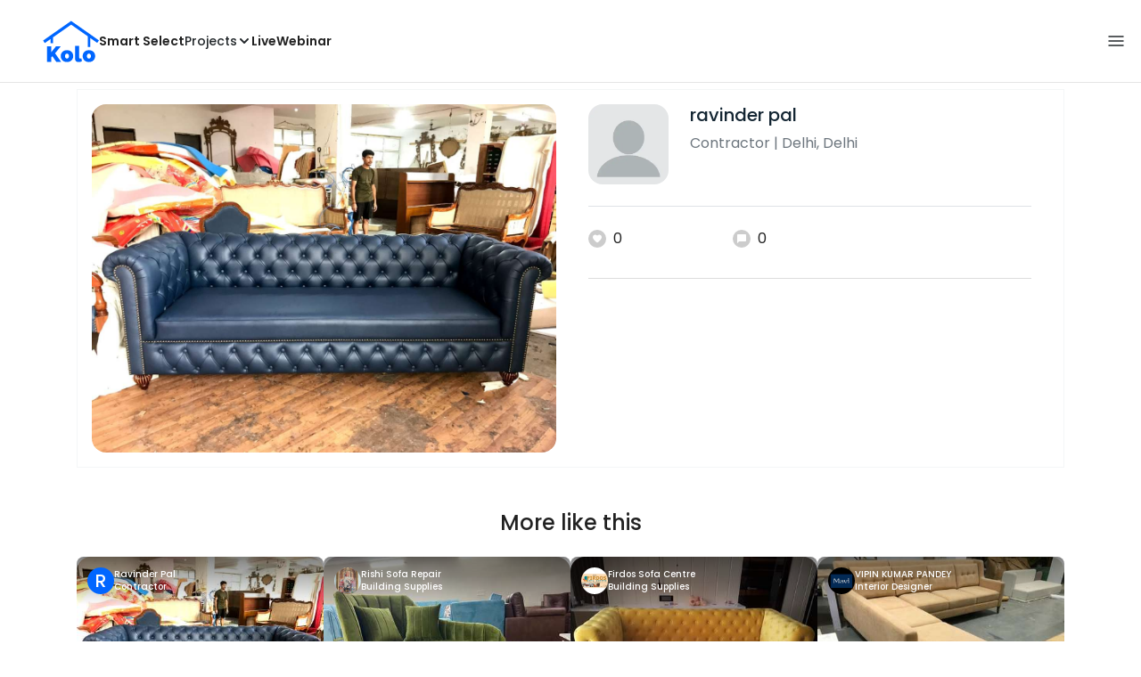

--- FILE ---
content_type: text/html; charset=utf-8
request_url: https://koloapp.in/delhi/contractors/ravinder-pal-2--delhi/posts/1629754302
body_size: 39889
content:
<!DOCTYPE html><html lang="en"><head><meta property="og:type" content="website"/><meta property="og:site_name" content="Kolo"/><link rel="apple-touch-icon" href="/favicon.ico"/><link rel="icon" type="image/x-icon" href="https://koloapp.in/favicon.ico"/><link rel="icon" type="image/png" sizes="16x16" href="https://koloapp.in/favicon-16x16.png"/><link rel="icon" type="image/png" sizes="32x32" href="https://koloapp.in/favicon-32x32.png"/><link rel="icon" type="image/png" sizes="192x192" href="https://koloapp.in/favicon-192x192.png"/><meta property="al:android:app_name" content="Kolo App"/><meta property="al:android:package" content="com.kolo.android"/><meta property="al:android:class" content="com.kolo.android.ui.launch.SplashActivity"/><link rel="stylesheet" href="https://cdn.jsdelivr.net/npm/bootstrap@4.6.0/dist/css/bootstrap.min.css"/><script type="application/ld+json">{"@context":"https://schema.org","@type":"BreadcrumbList","itemListElement":[{"@type":"ListItem","position":1,"item":{"@id":"https://koloapp.in","name":"Kolo","description":"Kolo Home Page"}},{"@type":"ListItem","position":2,"item":{"@id":"https://koloapp.in/delhi","name":"Delhi","description":"Professionals in Delhi"}},{"@type":"ListItem","position":3,"item":{"@id":"https://koloapp.in/delhi/contractors","name":"Contractor","description":"Contractor in Delhi"}},{"@type":"ListItem","position":4,"item":{"@id":"https://koloapp.in/delhi/contractors/ravinder-pal-2--delhi","name":"ravinder pal","description":"ravinder pal, Contractor from Delhi"}},{"@type":"ListItem","position":5,"item":{"name":"1629754302","@id":"https://koloapp.in/delhi/contractors/ravinder-pal-2--delhi/posts/1629754302","description":"Designs by Contractor ravinder pal, Delhi | Kolo"}}]}</script><meta name="theme-color" content="#0066ff"/><link rel="canonical" href="https://koloapp.in/delhi/contractors/ravinder-pal-2--delhi/posts/1629754302"/><meta charSet="utf-8"/><meta name="robots" content="noindex, follow"/><meta name="p:domain_verify" content="88cd704eafda50729e7971bed0b9d871"/><meta name="viewport" content="width=device-width,initial-scale=1.0,maximum-scale=1.0,user-scalable=0"/><meta property="og:type" content="website"/><meta property="og:site_name" content="Kolo"/><meta property="og:image" name="twitter:image" content="https://i.koloapp.in/tr:n-sd/54529245-6fcc-ff42-2672-824a21765de9"/><meta property="og:title" name="twitter:title" content="Designs by Contractor ravinder pal, Delhi | Kolo"/><meta property="og:description" name="description" content="Find more designs by ravinder pal from Delhi, Delhi"/><meta name="twitter:description" content="Find more designs by ravinder pal from Delhi, Delhi"/><link rel="apple-touch-icon" href="/favicon.ico"/><link rel="icon" type="image/x-icon" href="https://koloapp.in/favicon.ico"/><link rel="icon" type="image/png" sizes="16x16" href="https://koloapp.in/favicon-16x16.png"/><link rel="icon" type="image/png" sizes="32x32" href="https://koloapp.in/favicon-32x32.png"/><link rel="icon" type="image/png" sizes="192x192" href="https://koloapp.in/favicon-192x192.png"/><title>Designs by Contractor ravinder pal, Delhi | Kolo</title><meta property="al:android:url" content="koloapp://posts/1629754302"/><meta property="al:android:app_name" content="Kolo App"/><meta property="al:android:package" content="com.kolo.android"/><meta property="al:android:class" content="com.kolo.android.ui.launch.SplashActivity"/><meta name="keywords" content="Kolo App, Home design app, Interior design tool, DIY home decor, Room planner, Design inspiration, Room layout, Interior decorating, Home improvement app, Virtual room design, Design projects, Home remodeling, Room visualization, Decorating ideas, Interior decorating tool, Design your space, Home renovation app, Design community, House decor, Interior"/><meta name="next-head-count" content="36"/><script id="newrelic_script">window.NREUM||(NREUM={});NREUM.info = {"agent":"","beacon":"bam.eu01.nr-data.net","errorBeacon":"bam.eu01.nr-data.net","licenseKey":"NRJS-642c9e7965251080f82","applicationID":"480113489","agentToken":null,"applicationTime":266.102177,"transactionName":"MhBSZQoZCEMDVUJYCgtac0QLDAldTWZZQhE1FFdU","queueTime":0,"ttGuid":"befde6797b31cd37"}; (window.NREUM||(NREUM={})).init={privacy:{cookies_enabled:true},ajax:{deny_list:[]},feature_flags:["soft_nav"],distributed_tracing:{enabled:true}};(window.NREUM||(NREUM={})).loader_config={agentID:"538464558",accountID:"2953074",trustKey:"2953074",licenseKey:"NRJS-642c9e7965251080f82",applicationID:"480113489",browserID:"538464558"};;/*! For license information please see nr-loader-rum-1.308.0.min.js.LICENSE.txt */
(()=>{var e,t,r={163:(e,t,r)=>{"use strict";r.d(t,{j:()=>E});var n=r(384),i=r(1741);var a=r(2555);r(860).K7.genericEvents;const s="experimental.resources",o="register",c=e=>{if(!e||"string"!=typeof e)return!1;try{document.createDocumentFragment().querySelector(e)}catch{return!1}return!0};var d=r(2614),u=r(944),l=r(8122);const f="[data-nr-mask]",g=e=>(0,l.a)(e,(()=>{const e={feature_flags:[],experimental:{allow_registered_children:!1,resources:!1},mask_selector:"*",block_selector:"[data-nr-block]",mask_input_options:{color:!1,date:!1,"datetime-local":!1,email:!1,month:!1,number:!1,range:!1,search:!1,tel:!1,text:!1,time:!1,url:!1,week:!1,textarea:!1,select:!1,password:!0}};return{ajax:{deny_list:void 0,block_internal:!0,enabled:!0,autoStart:!0},api:{get allow_registered_children(){return e.feature_flags.includes(o)||e.experimental.allow_registered_children},set allow_registered_children(t){e.experimental.allow_registered_children=t},duplicate_registered_data:!1},browser_consent_mode:{enabled:!1},distributed_tracing:{enabled:void 0,exclude_newrelic_header:void 0,cors_use_newrelic_header:void 0,cors_use_tracecontext_headers:void 0,allowed_origins:void 0},get feature_flags(){return e.feature_flags},set feature_flags(t){e.feature_flags=t},generic_events:{enabled:!0,autoStart:!0},harvest:{interval:30},jserrors:{enabled:!0,autoStart:!0},logging:{enabled:!0,autoStart:!0},metrics:{enabled:!0,autoStart:!0},obfuscate:void 0,page_action:{enabled:!0},page_view_event:{enabled:!0,autoStart:!0},page_view_timing:{enabled:!0,autoStart:!0},performance:{capture_marks:!1,capture_measures:!1,capture_detail:!0,resources:{get enabled(){return e.feature_flags.includes(s)||e.experimental.resources},set enabled(t){e.experimental.resources=t},asset_types:[],first_party_domains:[],ignore_newrelic:!0}},privacy:{cookies_enabled:!0},proxy:{assets:void 0,beacon:void 0},session:{expiresMs:d.wk,inactiveMs:d.BB},session_replay:{autoStart:!0,enabled:!1,preload:!1,sampling_rate:10,error_sampling_rate:100,collect_fonts:!1,inline_images:!1,fix_stylesheets:!0,mask_all_inputs:!0,get mask_text_selector(){return e.mask_selector},set mask_text_selector(t){c(t)?e.mask_selector="".concat(t,",").concat(f):""===t||null===t?e.mask_selector=f:(0,u.R)(5,t)},get block_class(){return"nr-block"},get ignore_class(){return"nr-ignore"},get mask_text_class(){return"nr-mask"},get block_selector(){return e.block_selector},set block_selector(t){c(t)?e.block_selector+=",".concat(t):""!==t&&(0,u.R)(6,t)},get mask_input_options(){return e.mask_input_options},set mask_input_options(t){t&&"object"==typeof t?e.mask_input_options={...t,password:!0}:(0,u.R)(7,t)}},session_trace:{enabled:!0,autoStart:!0},soft_navigations:{enabled:!0,autoStart:!0},spa:{enabled:!0,autoStart:!0},ssl:void 0,user_actions:{enabled:!0,elementAttributes:["id","className","tagName","type"]}}})());var p=r(6154),m=r(9324);let h=0;const v={buildEnv:m.F3,distMethod:m.Xs,version:m.xv,originTime:p.WN},b={consented:!1},y={appMetadata:{},get consented(){return this.session?.state?.consent||b.consented},set consented(e){b.consented=e},customTransaction:void 0,denyList:void 0,disabled:!1,harvester:void 0,isolatedBacklog:!1,isRecording:!1,loaderType:void 0,maxBytes:3e4,obfuscator:void 0,onerror:void 0,ptid:void 0,releaseIds:{},session:void 0,timeKeeper:void 0,registeredEntities:[],jsAttributesMetadata:{bytes:0},get harvestCount(){return++h}},_=e=>{const t=(0,l.a)(e,y),r=Object.keys(v).reduce((e,t)=>(e[t]={value:v[t],writable:!1,configurable:!0,enumerable:!0},e),{});return Object.defineProperties(t,r)};var w=r(5701);const x=e=>{const t=e.startsWith("http");e+="/",r.p=t?e:"https://"+e};var R=r(7836),k=r(3241);const A={accountID:void 0,trustKey:void 0,agentID:void 0,licenseKey:void 0,applicationID:void 0,xpid:void 0},S=e=>(0,l.a)(e,A),T=new Set;function E(e,t={},r,s){let{init:o,info:c,loader_config:d,runtime:u={},exposed:l=!0}=t;if(!c){const e=(0,n.pV)();o=e.init,c=e.info,d=e.loader_config}e.init=g(o||{}),e.loader_config=S(d||{}),c.jsAttributes??={},p.bv&&(c.jsAttributes.isWorker=!0),e.info=(0,a.D)(c);const f=e.init,m=[c.beacon,c.errorBeacon];T.has(e.agentIdentifier)||(f.proxy.assets&&(x(f.proxy.assets),m.push(f.proxy.assets)),f.proxy.beacon&&m.push(f.proxy.beacon),e.beacons=[...m],function(e){const t=(0,n.pV)();Object.getOwnPropertyNames(i.W.prototype).forEach(r=>{const n=i.W.prototype[r];if("function"!=typeof n||"constructor"===n)return;let a=t[r];e[r]&&!1!==e.exposed&&"micro-agent"!==e.runtime?.loaderType&&(t[r]=(...t)=>{const n=e[r](...t);return a?a(...t):n})})}(e),(0,n.US)("activatedFeatures",w.B)),u.denyList=[...f.ajax.deny_list||[],...f.ajax.block_internal?m:[]],u.ptid=e.agentIdentifier,u.loaderType=r,e.runtime=_(u),T.has(e.agentIdentifier)||(e.ee=R.ee.get(e.agentIdentifier),e.exposed=l,(0,k.W)({agentIdentifier:e.agentIdentifier,drained:!!w.B?.[e.agentIdentifier],type:"lifecycle",name:"initialize",feature:void 0,data:e.config})),T.add(e.agentIdentifier)}},384:(e,t,r)=>{"use strict";r.d(t,{NT:()=>s,US:()=>u,Zm:()=>o,bQ:()=>d,dV:()=>c,pV:()=>l});var n=r(6154),i=r(1863),a=r(1910);const s={beacon:"bam.nr-data.net",errorBeacon:"bam.nr-data.net"};function o(){return n.gm.NREUM||(n.gm.NREUM={}),void 0===n.gm.newrelic&&(n.gm.newrelic=n.gm.NREUM),n.gm.NREUM}function c(){let e=o();return e.o||(e.o={ST:n.gm.setTimeout,SI:n.gm.setImmediate||n.gm.setInterval,CT:n.gm.clearTimeout,XHR:n.gm.XMLHttpRequest,REQ:n.gm.Request,EV:n.gm.Event,PR:n.gm.Promise,MO:n.gm.MutationObserver,FETCH:n.gm.fetch,WS:n.gm.WebSocket},(0,a.i)(...Object.values(e.o))),e}function d(e,t){let r=o();r.initializedAgents??={},t.initializedAt={ms:(0,i.t)(),date:new Date},r.initializedAgents[e]=t}function u(e,t){o()[e]=t}function l(){return function(){let e=o();const t=e.info||{};e.info={beacon:s.beacon,errorBeacon:s.errorBeacon,...t}}(),function(){let e=o();const t=e.init||{};e.init={...t}}(),c(),function(){let e=o();const t=e.loader_config||{};e.loader_config={...t}}(),o()}},782:(e,t,r)=>{"use strict";r.d(t,{T:()=>n});const n=r(860).K7.pageViewTiming},860:(e,t,r)=>{"use strict";r.d(t,{$J:()=>u,K7:()=>c,P3:()=>d,XX:()=>i,Yy:()=>o,df:()=>a,qY:()=>n,v4:()=>s});const n="events",i="jserrors",a="browser/blobs",s="rum",o="browser/logs",c={ajax:"ajax",genericEvents:"generic_events",jserrors:i,logging:"logging",metrics:"metrics",pageAction:"page_action",pageViewEvent:"page_view_event",pageViewTiming:"page_view_timing",sessionReplay:"session_replay",sessionTrace:"session_trace",softNav:"soft_navigations",spa:"spa"},d={[c.pageViewEvent]:1,[c.pageViewTiming]:2,[c.metrics]:3,[c.jserrors]:4,[c.spa]:5,[c.ajax]:6,[c.sessionTrace]:7,[c.softNav]:8,[c.sessionReplay]:9,[c.logging]:10,[c.genericEvents]:11},u={[c.pageViewEvent]:s,[c.pageViewTiming]:n,[c.ajax]:n,[c.spa]:n,[c.softNav]:n,[c.metrics]:i,[c.jserrors]:i,[c.sessionTrace]:a,[c.sessionReplay]:a,[c.logging]:o,[c.genericEvents]:"ins"}},944:(e,t,r)=>{"use strict";r.d(t,{R:()=>i});var n=r(3241);function i(e,t){"function"==typeof console.debug&&(console.debug("New Relic Warning: https://github.com/newrelic/newrelic-browser-agent/blob/main/docs/warning-codes.md#".concat(e),t),(0,n.W)({agentIdentifier:null,drained:null,type:"data",name:"warn",feature:"warn",data:{code:e,secondary:t}}))}},1687:(e,t,r)=>{"use strict";r.d(t,{Ak:()=>d,Ze:()=>f,x3:()=>u});var n=r(3241),i=r(7836),a=r(3606),s=r(860),o=r(2646);const c={};function d(e,t){const r={staged:!1,priority:s.P3[t]||0};l(e),c[e].get(t)||c[e].set(t,r)}function u(e,t){e&&c[e]&&(c[e].get(t)&&c[e].delete(t),p(e,t,!1),c[e].size&&g(e))}function l(e){if(!e)throw new Error("agentIdentifier required");c[e]||(c[e]=new Map)}function f(e="",t="feature",r=!1){if(l(e),!e||!c[e].get(t)||r)return p(e,t);c[e].get(t).staged=!0,g(e)}function g(e){const t=Array.from(c[e]);t.every(([e,t])=>t.staged)&&(t.sort((e,t)=>e[1].priority-t[1].priority),t.forEach(([t])=>{c[e].delete(t),p(e,t)}))}function p(e,t,r=!0){const s=e?i.ee.get(e):i.ee,c=a.i.handlers;if(!s.aborted&&s.backlog&&c){if((0,n.W)({agentIdentifier:e,type:"lifecycle",name:"drain",feature:t}),r){const e=s.backlog[t],r=c[t];if(r){for(let t=0;e&&t<e.length;++t)m(e[t],r);Object.entries(r).forEach(([e,t])=>{Object.values(t||{}).forEach(t=>{t[0]?.on&&t[0]?.context()instanceof o.y&&t[0].on(e,t[1])})})}}s.isolatedBacklog||delete c[t],s.backlog[t]=null,s.emit("drain-"+t,[])}}function m(e,t){var r=e[1];Object.values(t[r]||{}).forEach(t=>{var r=e[0];if(t[0]===r){var n=t[1],i=e[3],a=e[2];n.apply(i,a)}})}},1738:(e,t,r)=>{"use strict";r.d(t,{U:()=>g,Y:()=>f});var n=r(3241),i=r(9908),a=r(1863),s=r(944),o=r(5701),c=r(3969),d=r(8362),u=r(860),l=r(4261);function f(e,t,r,a){const f=a||r;!f||f[e]&&f[e]!==d.d.prototype[e]||(f[e]=function(){(0,i.p)(c.xV,["API/"+e+"/called"],void 0,u.K7.metrics,r.ee),(0,n.W)({agentIdentifier:r.agentIdentifier,drained:!!o.B?.[r.agentIdentifier],type:"data",name:"api",feature:l.Pl+e,data:{}});try{return t.apply(this,arguments)}catch(e){(0,s.R)(23,e)}})}function g(e,t,r,n,s){const o=e.info;null===r?delete o.jsAttributes[t]:o.jsAttributes[t]=r,(s||null===r)&&(0,i.p)(l.Pl+n,[(0,a.t)(),t,r],void 0,"session",e.ee)}},1741:(e,t,r)=>{"use strict";r.d(t,{W:()=>a});var n=r(944),i=r(4261);class a{#e(e,...t){if(this[e]!==a.prototype[e])return this[e](...t);(0,n.R)(35,e)}addPageAction(e,t){return this.#e(i.hG,e,t)}register(e){return this.#e(i.eY,e)}recordCustomEvent(e,t){return this.#e(i.fF,e,t)}setPageViewName(e,t){return this.#e(i.Fw,e,t)}setCustomAttribute(e,t,r){return this.#e(i.cD,e,t,r)}noticeError(e,t){return this.#e(i.o5,e,t)}setUserId(e,t=!1){return this.#e(i.Dl,e,t)}setApplicationVersion(e){return this.#e(i.nb,e)}setErrorHandler(e){return this.#e(i.bt,e)}addRelease(e,t){return this.#e(i.k6,e,t)}log(e,t){return this.#e(i.$9,e,t)}start(){return this.#e(i.d3)}finished(e){return this.#e(i.BL,e)}recordReplay(){return this.#e(i.CH)}pauseReplay(){return this.#e(i.Tb)}addToTrace(e){return this.#e(i.U2,e)}setCurrentRouteName(e){return this.#e(i.PA,e)}interaction(e){return this.#e(i.dT,e)}wrapLogger(e,t,r){return this.#e(i.Wb,e,t,r)}measure(e,t){return this.#e(i.V1,e,t)}consent(e){return this.#e(i.Pv,e)}}},1863:(e,t,r)=>{"use strict";function n(){return Math.floor(performance.now())}r.d(t,{t:()=>n})},1910:(e,t,r)=>{"use strict";r.d(t,{i:()=>a});var n=r(944);const i=new Map;function a(...e){return e.every(e=>{if(i.has(e))return i.get(e);const t="function"==typeof e?e.toString():"",r=t.includes("[native code]"),a=t.includes("nrWrapper");return r||a||(0,n.R)(64,e?.name||t),i.set(e,r),r})}},2555:(e,t,r)=>{"use strict";r.d(t,{D:()=>o,f:()=>s});var n=r(384),i=r(8122);const a={beacon:n.NT.beacon,errorBeacon:n.NT.errorBeacon,licenseKey:void 0,applicationID:void 0,sa:void 0,queueTime:void 0,applicationTime:void 0,ttGuid:void 0,user:void 0,account:void 0,product:void 0,extra:void 0,jsAttributes:{},userAttributes:void 0,atts:void 0,transactionName:void 0,tNamePlain:void 0};function s(e){try{return!!e.licenseKey&&!!e.errorBeacon&&!!e.applicationID}catch(e){return!1}}const o=e=>(0,i.a)(e,a)},2614:(e,t,r)=>{"use strict";r.d(t,{BB:()=>s,H3:()=>n,g:()=>d,iL:()=>c,tS:()=>o,uh:()=>i,wk:()=>a});const n="NRBA",i="SESSION",a=144e5,s=18e5,o={STARTED:"session-started",PAUSE:"session-pause",RESET:"session-reset",RESUME:"session-resume",UPDATE:"session-update"},c={SAME_TAB:"same-tab",CROSS_TAB:"cross-tab"},d={OFF:0,FULL:1,ERROR:2}},2646:(e,t,r)=>{"use strict";r.d(t,{y:()=>n});class n{constructor(e){this.contextId=e}}},2843:(e,t,r)=>{"use strict";r.d(t,{G:()=>a,u:()=>i});var n=r(3878);function i(e,t=!1,r,i){(0,n.DD)("visibilitychange",function(){if(t)return void("hidden"===document.visibilityState&&e());e(document.visibilityState)},r,i)}function a(e,t,r){(0,n.sp)("pagehide",e,t,r)}},3241:(e,t,r)=>{"use strict";r.d(t,{W:()=>a});var n=r(6154);const i="newrelic";function a(e={}){try{n.gm.dispatchEvent(new CustomEvent(i,{detail:e}))}catch(e){}}},3606:(e,t,r)=>{"use strict";r.d(t,{i:()=>a});var n=r(9908);a.on=s;var i=a.handlers={};function a(e,t,r,a){s(a||n.d,i,e,t,r)}function s(e,t,r,i,a){a||(a="feature"),e||(e=n.d);var s=t[a]=t[a]||{};(s[r]=s[r]||[]).push([e,i])}},3878:(e,t,r)=>{"use strict";function n(e,t){return{capture:e,passive:!1,signal:t}}function i(e,t,r=!1,i){window.addEventListener(e,t,n(r,i))}function a(e,t,r=!1,i){document.addEventListener(e,t,n(r,i))}r.d(t,{DD:()=>a,jT:()=>n,sp:()=>i})},3969:(e,t,r)=>{"use strict";r.d(t,{TZ:()=>n,XG:()=>o,rs:()=>i,xV:()=>s,z_:()=>a});const n=r(860).K7.metrics,i="sm",a="cm",s="storeSupportabilityMetrics",o="storeEventMetrics"},4234:(e,t,r)=>{"use strict";r.d(t,{W:()=>a});var n=r(7836),i=r(1687);class a{constructor(e,t){this.agentIdentifier=e,this.ee=n.ee.get(e),this.featureName=t,this.blocked=!1}deregisterDrain(){(0,i.x3)(this.agentIdentifier,this.featureName)}}},4261:(e,t,r)=>{"use strict";r.d(t,{$9:()=>d,BL:()=>o,CH:()=>g,Dl:()=>_,Fw:()=>y,PA:()=>h,Pl:()=>n,Pv:()=>k,Tb:()=>l,U2:()=>a,V1:()=>R,Wb:()=>x,bt:()=>b,cD:()=>v,d3:()=>w,dT:()=>c,eY:()=>p,fF:()=>f,hG:()=>i,k6:()=>s,nb:()=>m,o5:()=>u});const n="api-",i="addPageAction",a="addToTrace",s="addRelease",o="finished",c="interaction",d="log",u="noticeError",l="pauseReplay",f="recordCustomEvent",g="recordReplay",p="register",m="setApplicationVersion",h="setCurrentRouteName",v="setCustomAttribute",b="setErrorHandler",y="setPageViewName",_="setUserId",w="start",x="wrapLogger",R="measure",k="consent"},5289:(e,t,r)=>{"use strict";r.d(t,{GG:()=>s,Qr:()=>c,sB:()=>o});var n=r(3878),i=r(6389);function a(){return"undefined"==typeof document||"complete"===document.readyState}function s(e,t){if(a())return e();const r=(0,i.J)(e),s=setInterval(()=>{a()&&(clearInterval(s),r())},500);(0,n.sp)("load",r,t)}function o(e){if(a())return e();(0,n.DD)("DOMContentLoaded",e)}function c(e){if(a())return e();(0,n.sp)("popstate",e)}},5607:(e,t,r)=>{"use strict";r.d(t,{W:()=>n});const n=(0,r(9566).bz)()},5701:(e,t,r)=>{"use strict";r.d(t,{B:()=>a,t:()=>s});var n=r(3241);const i=new Set,a={};function s(e,t){const r=t.agentIdentifier;a[r]??={},e&&"object"==typeof e&&(i.has(r)||(t.ee.emit("rumresp",[e]),a[r]=e,i.add(r),(0,n.W)({agentIdentifier:r,loaded:!0,drained:!0,type:"lifecycle",name:"load",feature:void 0,data:e})))}},6154:(e,t,r)=>{"use strict";r.d(t,{OF:()=>c,RI:()=>i,WN:()=>u,bv:()=>a,eN:()=>l,gm:()=>s,mw:()=>o,sb:()=>d});var n=r(1863);const i="undefined"!=typeof window&&!!window.document,a="undefined"!=typeof WorkerGlobalScope&&("undefined"!=typeof self&&self instanceof WorkerGlobalScope&&self.navigator instanceof WorkerNavigator||"undefined"!=typeof globalThis&&globalThis instanceof WorkerGlobalScope&&globalThis.navigator instanceof WorkerNavigator),s=i?window:"undefined"!=typeof WorkerGlobalScope&&("undefined"!=typeof self&&self instanceof WorkerGlobalScope&&self||"undefined"!=typeof globalThis&&globalThis instanceof WorkerGlobalScope&&globalThis),o=Boolean("hidden"===s?.document?.visibilityState),c=/iPad|iPhone|iPod/.test(s.navigator?.userAgent),d=c&&"undefined"==typeof SharedWorker,u=((()=>{const e=s.navigator?.userAgent?.match(/Firefox[/\s](\d+\.\d+)/);Array.isArray(e)&&e.length>=2&&e[1]})(),Date.now()-(0,n.t)()),l=()=>"undefined"!=typeof PerformanceNavigationTiming&&s?.performance?.getEntriesByType("navigation")?.[0]?.responseStart},6389:(e,t,r)=>{"use strict";function n(e,t=500,r={}){const n=r?.leading||!1;let i;return(...r)=>{n&&void 0===i&&(e.apply(this,r),i=setTimeout(()=>{i=clearTimeout(i)},t)),n||(clearTimeout(i),i=setTimeout(()=>{e.apply(this,r)},t))}}function i(e){let t=!1;return(...r)=>{t||(t=!0,e.apply(this,r))}}r.d(t,{J:()=>i,s:()=>n})},6630:(e,t,r)=>{"use strict";r.d(t,{T:()=>n});const n=r(860).K7.pageViewEvent},7699:(e,t,r)=>{"use strict";r.d(t,{It:()=>a,KC:()=>o,No:()=>i,qh:()=>s});var n=r(860);const i=16e3,a=1e6,s="SESSION_ERROR",o={[n.K7.logging]:!0,[n.K7.genericEvents]:!1,[n.K7.jserrors]:!1,[n.K7.ajax]:!1}},7836:(e,t,r)=>{"use strict";r.d(t,{P:()=>o,ee:()=>c});var n=r(384),i=r(8990),a=r(2646),s=r(5607);const o="nr@context:".concat(s.W),c=function e(t,r){var n={},s={},u={},l=!1;try{l=16===r.length&&d.initializedAgents?.[r]?.runtime.isolatedBacklog}catch(e){}var f={on:p,addEventListener:p,removeEventListener:function(e,t){var r=n[e];if(!r)return;for(var i=0;i<r.length;i++)r[i]===t&&r.splice(i,1)},emit:function(e,r,n,i,a){!1!==a&&(a=!0);if(c.aborted&&!i)return;t&&a&&t.emit(e,r,n);var o=g(n);m(e).forEach(e=>{e.apply(o,r)});var d=v()[s[e]];d&&d.push([f,e,r,o]);return o},get:h,listeners:m,context:g,buffer:function(e,t){const r=v();if(t=t||"feature",f.aborted)return;Object.entries(e||{}).forEach(([e,n])=>{s[n]=t,t in r||(r[t]=[])})},abort:function(){f._aborted=!0,Object.keys(f.backlog).forEach(e=>{delete f.backlog[e]})},isBuffering:function(e){return!!v()[s[e]]},debugId:r,backlog:l?{}:t&&"object"==typeof t.backlog?t.backlog:{},isolatedBacklog:l};return Object.defineProperty(f,"aborted",{get:()=>{let e=f._aborted||!1;return e||(t&&(e=t.aborted),e)}}),f;function g(e){return e&&e instanceof a.y?e:e?(0,i.I)(e,o,()=>new a.y(o)):new a.y(o)}function p(e,t){n[e]=m(e).concat(t)}function m(e){return n[e]||[]}function h(t){return u[t]=u[t]||e(f,t)}function v(){return f.backlog}}(void 0,"globalEE"),d=(0,n.Zm)();d.ee||(d.ee=c)},8122:(e,t,r)=>{"use strict";r.d(t,{a:()=>i});var n=r(944);function i(e,t){try{if(!e||"object"!=typeof e)return(0,n.R)(3);if(!t||"object"!=typeof t)return(0,n.R)(4);const r=Object.create(Object.getPrototypeOf(t),Object.getOwnPropertyDescriptors(t)),a=0===Object.keys(r).length?e:r;for(let s in a)if(void 0!==e[s])try{if(null===e[s]){r[s]=null;continue}Array.isArray(e[s])&&Array.isArray(t[s])?r[s]=Array.from(new Set([...e[s],...t[s]])):"object"==typeof e[s]&&"object"==typeof t[s]?r[s]=i(e[s],t[s]):r[s]=e[s]}catch(e){r[s]||(0,n.R)(1,e)}return r}catch(e){(0,n.R)(2,e)}}},8362:(e,t,r)=>{"use strict";r.d(t,{d:()=>a});var n=r(9566),i=r(1741);class a extends i.W{agentIdentifier=(0,n.LA)(16)}},8374:(e,t,r)=>{r.nc=(()=>{try{return document?.currentScript?.nonce}catch(e){}return""})()},8990:(e,t,r)=>{"use strict";r.d(t,{I:()=>i});var n=Object.prototype.hasOwnProperty;function i(e,t,r){if(n.call(e,t))return e[t];var i=r();if(Object.defineProperty&&Object.keys)try{return Object.defineProperty(e,t,{value:i,writable:!0,enumerable:!1}),i}catch(e){}return e[t]=i,i}},9324:(e,t,r)=>{"use strict";r.d(t,{F3:()=>i,Xs:()=>a,xv:()=>n});const n="1.308.0",i="PROD",a="CDN"},9566:(e,t,r)=>{"use strict";r.d(t,{LA:()=>o,bz:()=>s});var n=r(6154);const i="xxxxxxxx-xxxx-4xxx-yxxx-xxxxxxxxxxxx";function a(e,t){return e?15&e[t]:16*Math.random()|0}function s(){const e=n.gm?.crypto||n.gm?.msCrypto;let t,r=0;return e&&e.getRandomValues&&(t=e.getRandomValues(new Uint8Array(30))),i.split("").map(e=>"x"===e?a(t,r++).toString(16):"y"===e?(3&a()|8).toString(16):e).join("")}function o(e){const t=n.gm?.crypto||n.gm?.msCrypto;let r,i=0;t&&t.getRandomValues&&(r=t.getRandomValues(new Uint8Array(e)));const s=[];for(var o=0;o<e;o++)s.push(a(r,i++).toString(16));return s.join("")}},9908:(e,t,r)=>{"use strict";r.d(t,{d:()=>n,p:()=>i});var n=r(7836).ee.get("handle");function i(e,t,r,i,a){a?(a.buffer([e],i),a.emit(e,t,r)):(n.buffer([e],i),n.emit(e,t,r))}}},n={};function i(e){var t=n[e];if(void 0!==t)return t.exports;var a=n[e]={exports:{}};return r[e](a,a.exports,i),a.exports}i.m=r,i.d=(e,t)=>{for(var r in t)i.o(t,r)&&!i.o(e,r)&&Object.defineProperty(e,r,{enumerable:!0,get:t[r]})},i.f={},i.e=e=>Promise.all(Object.keys(i.f).reduce((t,r)=>(i.f[r](e,t),t),[])),i.u=e=>"nr-rum-1.308.0.min.js",i.o=(e,t)=>Object.prototype.hasOwnProperty.call(e,t),e={},t="NRBA-1.308.0.PROD:",i.l=(r,n,a,s)=>{if(e[r])e[r].push(n);else{var o,c;if(void 0!==a)for(var d=document.getElementsByTagName("script"),u=0;u<d.length;u++){var l=d[u];if(l.getAttribute("src")==r||l.getAttribute("data-webpack")==t+a){o=l;break}}if(!o){c=!0;var f={296:"sha512-+MIMDsOcckGXa1EdWHqFNv7P+JUkd5kQwCBr3KE6uCvnsBNUrdSt4a/3/L4j4TxtnaMNjHpza2/erNQbpacJQA=="};(o=document.createElement("script")).charset="utf-8",i.nc&&o.setAttribute("nonce",i.nc),o.setAttribute("data-webpack",t+a),o.src=r,0!==o.src.indexOf(window.location.origin+"/")&&(o.crossOrigin="anonymous"),f[s]&&(o.integrity=f[s])}e[r]=[n];var g=(t,n)=>{o.onerror=o.onload=null,clearTimeout(p);var i=e[r];if(delete e[r],o.parentNode&&o.parentNode.removeChild(o),i&&i.forEach(e=>e(n)),t)return t(n)},p=setTimeout(g.bind(null,void 0,{type:"timeout",target:o}),12e4);o.onerror=g.bind(null,o.onerror),o.onload=g.bind(null,o.onload),c&&document.head.appendChild(o)}},i.r=e=>{"undefined"!=typeof Symbol&&Symbol.toStringTag&&Object.defineProperty(e,Symbol.toStringTag,{value:"Module"}),Object.defineProperty(e,"__esModule",{value:!0})},i.p="https://js-agent.newrelic.com/",(()=>{var e={374:0,840:0};i.f.j=(t,r)=>{var n=i.o(e,t)?e[t]:void 0;if(0!==n)if(n)r.push(n[2]);else{var a=new Promise((r,i)=>n=e[t]=[r,i]);r.push(n[2]=a);var s=i.p+i.u(t),o=new Error;i.l(s,r=>{if(i.o(e,t)&&(0!==(n=e[t])&&(e[t]=void 0),n)){var a=r&&("load"===r.type?"missing":r.type),s=r&&r.target&&r.target.src;o.message="Loading chunk "+t+" failed: ("+a+": "+s+")",o.name="ChunkLoadError",o.type=a,o.request=s,n[1](o)}},"chunk-"+t,t)}};var t=(t,r)=>{var n,a,[s,o,c]=r,d=0;if(s.some(t=>0!==e[t])){for(n in o)i.o(o,n)&&(i.m[n]=o[n]);if(c)c(i)}for(t&&t(r);d<s.length;d++)a=s[d],i.o(e,a)&&e[a]&&e[a][0](),e[a]=0},r=self["webpackChunk:NRBA-1.308.0.PROD"]=self["webpackChunk:NRBA-1.308.0.PROD"]||[];r.forEach(t.bind(null,0)),r.push=t.bind(null,r.push.bind(r))})(),(()=>{"use strict";i(8374);var e=i(8362),t=i(860);const r=Object.values(t.K7);var n=i(163);var a=i(9908),s=i(1863),o=i(4261),c=i(1738);var d=i(1687),u=i(4234),l=i(5289),f=i(6154),g=i(944),p=i(384);const m=e=>f.RI&&!0===e?.privacy.cookies_enabled;function h(e){return!!(0,p.dV)().o.MO&&m(e)&&!0===e?.session_trace.enabled}var v=i(6389),b=i(7699);class y extends u.W{constructor(e,t){super(e.agentIdentifier,t),this.agentRef=e,this.abortHandler=void 0,this.featAggregate=void 0,this.loadedSuccessfully=void 0,this.onAggregateImported=new Promise(e=>{this.loadedSuccessfully=e}),this.deferred=Promise.resolve(),!1===e.init[this.featureName].autoStart?this.deferred=new Promise((t,r)=>{this.ee.on("manual-start-all",(0,v.J)(()=>{(0,d.Ak)(e.agentIdentifier,this.featureName),t()}))}):(0,d.Ak)(e.agentIdentifier,t)}importAggregator(e,t,r={}){if(this.featAggregate)return;const n=async()=>{let n;await this.deferred;try{if(m(e.init)){const{setupAgentSession:t}=await i.e(296).then(i.bind(i,3305));n=t(e)}}catch(e){(0,g.R)(20,e),this.ee.emit("internal-error",[e]),(0,a.p)(b.qh,[e],void 0,this.featureName,this.ee)}try{if(!this.#t(this.featureName,n,e.init))return(0,d.Ze)(this.agentIdentifier,this.featureName),void this.loadedSuccessfully(!1);const{Aggregate:i}=await t();this.featAggregate=new i(e,r),e.runtime.harvester.initializedAggregates.push(this.featAggregate),this.loadedSuccessfully(!0)}catch(e){(0,g.R)(34,e),this.abortHandler?.(),(0,d.Ze)(this.agentIdentifier,this.featureName,!0),this.loadedSuccessfully(!1),this.ee&&this.ee.abort()}};f.RI?(0,l.GG)(()=>n(),!0):n()}#t(e,r,n){if(this.blocked)return!1;switch(e){case t.K7.sessionReplay:return h(n)&&!!r;case t.K7.sessionTrace:return!!r;default:return!0}}}var _=i(6630),w=i(2614),x=i(3241);class R extends y{static featureName=_.T;constructor(e){var t;super(e,_.T),this.setupInspectionEvents(e.agentIdentifier),t=e,(0,c.Y)(o.Fw,function(e,r){"string"==typeof e&&("/"!==e.charAt(0)&&(e="/"+e),t.runtime.customTransaction=(r||"http://custom.transaction")+e,(0,a.p)(o.Pl+o.Fw,[(0,s.t)()],void 0,void 0,t.ee))},t),this.importAggregator(e,()=>i.e(296).then(i.bind(i,3943)))}setupInspectionEvents(e){const t=(t,r)=>{t&&(0,x.W)({agentIdentifier:e,timeStamp:t.timeStamp,loaded:"complete"===t.target.readyState,type:"window",name:r,data:t.target.location+""})};(0,l.sB)(e=>{t(e,"DOMContentLoaded")}),(0,l.GG)(e=>{t(e,"load")}),(0,l.Qr)(e=>{t(e,"navigate")}),this.ee.on(w.tS.UPDATE,(t,r)=>{(0,x.W)({agentIdentifier:e,type:"lifecycle",name:"session",data:r})})}}class k extends e.d{constructor(e){var t;(super(),f.gm)?(this.features={},(0,p.bQ)(this.agentIdentifier,this),this.desiredFeatures=new Set(e.features||[]),this.desiredFeatures.add(R),(0,n.j)(this,e,e.loaderType||"agent"),t=this,(0,c.Y)(o.cD,function(e,r,n=!1){if("string"==typeof e){if(["string","number","boolean"].includes(typeof r)||null===r)return(0,c.U)(t,e,r,o.cD,n);(0,g.R)(40,typeof r)}else(0,g.R)(39,typeof e)},t),function(e){(0,c.Y)(o.Dl,function(t,r=!1){if("string"!=typeof t&&null!==t)return void(0,g.R)(41,typeof t);const n=e.info.jsAttributes["enduser.id"];r&&null!=n&&n!==t?(0,a.p)(o.Pl+"setUserIdAndResetSession",[t],void 0,"session",e.ee):(0,c.U)(e,"enduser.id",t,o.Dl,!0)},e)}(this),function(e){(0,c.Y)(o.nb,function(t){if("string"==typeof t||null===t)return(0,c.U)(e,"application.version",t,o.nb,!1);(0,g.R)(42,typeof t)},e)}(this),function(e){(0,c.Y)(o.d3,function(){e.ee.emit("manual-start-all")},e)}(this),function(e){(0,c.Y)(o.Pv,function(t=!0){if("boolean"==typeof t){if((0,a.p)(o.Pl+o.Pv,[t],void 0,"session",e.ee),e.runtime.consented=t,t){const t=e.features.page_view_event;t.onAggregateImported.then(e=>{const r=t.featAggregate;e&&!r.sentRum&&r.sendRum()})}}else(0,g.R)(65,typeof t)},e)}(this),this.run()):(0,g.R)(21)}get config(){return{info:this.info,init:this.init,loader_config:this.loader_config,runtime:this.runtime}}get api(){return this}run(){try{const e=function(e){const t={};return r.forEach(r=>{t[r]=!!e[r]?.enabled}),t}(this.init),n=[...this.desiredFeatures];n.sort((e,r)=>t.P3[e.featureName]-t.P3[r.featureName]),n.forEach(r=>{if(!e[r.featureName]&&r.featureName!==t.K7.pageViewEvent)return;if(r.featureName===t.K7.spa)return void(0,g.R)(67);const n=function(e){switch(e){case t.K7.ajax:return[t.K7.jserrors];case t.K7.sessionTrace:return[t.K7.ajax,t.K7.pageViewEvent];case t.K7.sessionReplay:return[t.K7.sessionTrace];case t.K7.pageViewTiming:return[t.K7.pageViewEvent];default:return[]}}(r.featureName).filter(e=>!(e in this.features));n.length>0&&(0,g.R)(36,{targetFeature:r.featureName,missingDependencies:n}),this.features[r.featureName]=new r(this)})}catch(e){(0,g.R)(22,e);for(const e in this.features)this.features[e].abortHandler?.();const t=(0,p.Zm)();delete t.initializedAgents[this.agentIdentifier]?.features,delete this.sharedAggregator;return t.ee.get(this.agentIdentifier).abort(),!1}}}var A=i(2843),S=i(782);class T extends y{static featureName=S.T;constructor(e){super(e,S.T),f.RI&&((0,A.u)(()=>(0,a.p)("docHidden",[(0,s.t)()],void 0,S.T,this.ee),!0),(0,A.G)(()=>(0,a.p)("winPagehide",[(0,s.t)()],void 0,S.T,this.ee)),this.importAggregator(e,()=>i.e(296).then(i.bind(i,2117))))}}var E=i(3969);class I extends y{static featureName=E.TZ;constructor(e){super(e,E.TZ),f.RI&&document.addEventListener("securitypolicyviolation",e=>{(0,a.p)(E.xV,["Generic/CSPViolation/Detected"],void 0,this.featureName,this.ee)}),this.importAggregator(e,()=>i.e(296).then(i.bind(i,9623)))}}new k({features:[R,T,I],loaderType:"lite"})})()})();</script><link rel="preconnect" href="https://i.koloapp.in" crossorigin=""/><link rel="preconnect" href="https://fonts.gstatic.com" crossorigin /><link rel="preload" href="/_next/static/media/9e82d62334b205f4-s.p.woff2" as="font" type="font/woff2" crossorigin="anonymous" data-next-font="size-adjust"/><link rel="preload" href="/_next/static/media/4c285fdca692ea22-s.p.woff2" as="font" type="font/woff2" crossorigin="anonymous" data-next-font="size-adjust"/><link rel="preload" href="/_next/static/media/8888a3826f4a3af4-s.p.woff2" as="font" type="font/woff2" crossorigin="anonymous" data-next-font="size-adjust"/><link rel="preload" href="/_next/static/media/0484562807a97172-s.p.woff2" as="font" type="font/woff2" crossorigin="anonymous" data-next-font="size-adjust"/><link rel="preload" href="/_next/static/media/eafabf029ad39a43-s.p.woff2" as="font" type="font/woff2" crossorigin="anonymous" data-next-font="size-adjust"/><link rel="preload" href="/_next/static/css/38fe04551c3d733a.css" as="style"/><link rel="stylesheet" href="/_next/static/css/38fe04551c3d733a.css" data-n-g=""/><link rel="preload" href="/_next/static/css/04d7f1e9fff99a9c.css" as="style"/><link rel="stylesheet" href="/_next/static/css/04d7f1e9fff99a9c.css" data-n-p=""/><link rel="preload" href="/_next/static/css/b88e21b3d2b3161c.css" as="style"/><link rel="stylesheet" href="/_next/static/css/b88e21b3d2b3161c.css" data-n-p=""/><noscript data-n-css=""></noscript><script defer="" nomodule="" src="/_next/static/chunks/polyfills-78c92fac7aa8fdd8.js"></script><script defer="" src="/_next/static/chunks/417-f0cdb47b46e64b30.js"></script><script defer="" src="/_next/static/chunks/1510.b78e0bff2cc625ac.js"></script><script defer="" src="/_next/static/chunks/6155-dd8df6a2013775f2.js"></script><script defer="" src="/_next/static/chunks/297.00d46fb0481ae46d.js"></script><script src="/_next/static/chunks/webpack-a25ca1d124189999.js" defer=""></script><script src="/_next/static/chunks/framework-857926ca2791a411.js" defer=""></script><script src="/_next/static/chunks/main-1ee337f48fdc1442.js" defer=""></script><script src="/_next/static/chunks/pages/_app-27adf7eaa94088a5.js" defer=""></script><script src="/_next/static/chunks/1a48c3c1-ee7b17cc68b2a087.js" defer=""></script><script src="/_next/static/chunks/d6e1aeb5-3b85738b3755b21f.js" defer=""></script><script src="/_next/static/chunks/135-c2bbc14dbfc2e4c7.js" defer=""></script><script src="/_next/static/chunks/4008-c6efc114291d2586.js" defer=""></script><script src="/_next/static/chunks/4416-ff3d734a6b0e1a0b.js" defer=""></script><script src="/_next/static/chunks/2106-ab8dc6126aa1075f.js" defer=""></script><script src="/_next/static/chunks/5719-667beef73601bae7.js" defer=""></script><script src="/_next/static/chunks/3801-33d49f848d19d426.js" defer=""></script><script src="/_next/static/chunks/9720-5b9107766981e75e.js" defer=""></script><script src="/_next/static/chunks/5129-e0d0bae27f3ec3db.js" defer=""></script><script src="/_next/static/chunks/997-d4b007b84438984c.js" defer=""></script><script src="/_next/static/chunks/5020-5fa867d62a90fd2c.js" defer=""></script><script src="/_next/static/chunks/247-81e9f4f35ea0c224.js" defer=""></script><script src="/_next/static/chunks/pages/posts/%5BpostId%5D-c3412458b1c00a10.js" defer=""></script><script src="/_next/static/FkiMfV_UjE2GJK8tJG-W4/_buildManifest.js" defer=""></script><script src="/_next/static/FkiMfV_UjE2GJK8tJG-W4/_ssgManifest.js" defer=""></script><style data-styled="" data-styled-version="5.3.11">.open-modal{overflow:hidden;display:none;}/*!sc*/
data-styled.g1[id="sc-global-ekWeKV1"]{content:"sc-global-ekWeKV1,"}/*!sc*/
.eNAVVE{margin:0px;padding:0px;display:-webkit-box;-webkit-line-clamp:2;-webkit-box-orient:vertical;overflow:hidden;}/*!sc*/
data-styled.g2[id="sc-e4dc91bf-0"]{content:"eNAVVE,"}/*!sc*/
.bDqxzl{border-radius:50%;object-fit:cover;}/*!sc*/
data-styled.g8[id="sc-a71b9cfc-1"]{content:"bDqxzl,"}/*!sc*/
.lehHJf{display:-webkit-box;display:-webkit-flex;display:-ms-flexbox;display:flex;-webkit-align-items:center;-webkit-box-align:center;-ms-flex-align:center;align-items:center;gap:0.5rem;-webkit-flex-wrap:wrap;-ms-flex-wrap:wrap;flex-wrap:wrap;}/*!sc*/
.lehHJf img{height:3rem;width:auto;}/*!sc*/
data-styled.g13[id="sc-dabc6abb-0"]{content:"lehHJf,"}/*!sc*/
.iXBFSl{width:100%;}/*!sc*/
data-styled.g14[id="sc-5ee8d839-0"]{content:"iXBFSl,"}/*!sc*/
.ePjJMT{display:grid;grid-template-columns:1fr 1fr;margin-top:20px;}/*!sc*/
.ePjJMT h2{font-size:28px;font-weight:600;line-height:130%;}/*!sc*/
@media (max-width:768px){.ePjJMT{grid-template-columns:1fr;justify-items:center;text-align:center;}}/*!sc*/
data-styled.g15[id="sc-5ee8d839-1"]{content:"ePjJMT,"}/*!sc*/
.kWdZvs{display:-webkit-box;display:-webkit-flex;display:-ms-flexbox;display:flex;-webkit-box-pack:left;-webkit-justify-content:left;-ms-flex-pack:left;justify-content:left;}/*!sc*/
data-styled.g16[id="sc-ef27adc9-0"]{content:"kWdZvs,"}/*!sc*/
.eIoEPg{width:65%;}/*!sc*/
data-styled.g17[id="sc-ef27adc9-1"]{content:"eIoEPg,"}/*!sc*/
.kZWbQQ{display:-webkit-box;display:-webkit-flex;display:-ms-flexbox;display:flex;-webkit-flex-direction:column;-ms-flex-direction:column;flex-direction:column;}/*!sc*/
data-styled.g18[id="sc-cc362fe1-0"]{content:"kZWbQQ,"}/*!sc*/
.gygsQF{font-family:var(--font-poppins) !important;font-weight:600;font-size:14px;color:#5d5fef;}/*!sc*/
data-styled.g19[id="sc-cc362fe1-1"]{content:"gygsQF,"}/*!sc*/
.kgHRgO{font-size:1rem;margin-top:4px;}/*!sc*/
data-styled.g20[id="sc-cc362fe1-2"]{content:"kgHRgO,"}/*!sc*/
.bSGhqv{font-family:var(--font-poppins) !important;font-weight:400;font-size:12px;}/*!sc*/
data-styled.g21[id="sc-cc362fe1-3"]{content:"bSGhqv,"}/*!sc*/
.eyekGY{position:relative;}/*!sc*/
data-styled.g25[id="sc-ce7e9643-1"]{content:"eyekGY,"}/*!sc*/
.kogAMf{font-family:var(--font-poppins) !important;font-weight:500;font-size:12px;margin-top:8px;}/*!sc*/
data-styled.g26[id="sc-ce7e9643-2"]{content:"kogAMf,"}/*!sc*/
</style><style data-href="https://fonts.googleapis.com/css2?family=Rubik:wght@400;500;600;700;800&display=swap">@font-face{font-family:'Rubik';font-style:normal;font-weight:400;font-display:swap;src:url(https://fonts.gstatic.com/l/font?kit=iJWZBXyIfDnIV5PNhY1KTN7Z-Yh-B4i1Uw&skey=cee854e66788286d&v=v31) format('woff')}@font-face{font-family:'Rubik';font-style:normal;font-weight:500;font-display:swap;src:url(https://fonts.gstatic.com/l/font?kit=iJWZBXyIfDnIV5PNhY1KTN7Z-Yh-NYi1Uw&skey=cee854e66788286d&v=v31) format('woff')}@font-face{font-family:'Rubik';font-style:normal;font-weight:600;font-display:swap;src:url(https://fonts.gstatic.com/l/font?kit=iJWZBXyIfDnIV5PNhY1KTN7Z-Yh-2Y-1Uw&skey=cee854e66788286d&v=v31) format('woff')}@font-face{font-family:'Rubik';font-style:normal;font-weight:700;font-display:swap;src:url(https://fonts.gstatic.com/l/font?kit=iJWZBXyIfDnIV5PNhY1KTN7Z-Yh-4I-1Uw&skey=cee854e66788286d&v=v31) format('woff')}@font-face{font-family:'Rubik';font-style:normal;font-weight:800;font-display:swap;src:url(https://fonts.gstatic.com/l/font?kit=iJWZBXyIfDnIV5PNhY1KTN7Z-Yh-h4-1Uw&skey=cee854e66788286d&v=v31) format('woff')}@font-face{font-family:'Rubik';font-style:normal;font-weight:400;font-display:swap;src:url(https://fonts.gstatic.com/s/rubik/v31/iJWKBXyIfDnIV7nErXyw023e1Ik.woff2) format('woff2');unicode-range:U+0600-06FF,U+0750-077F,U+0870-088E,U+0890-0891,U+0897-08E1,U+08E3-08FF,U+200C-200E,U+2010-2011,U+204F,U+2E41,U+FB50-FDFF,U+FE70-FE74,U+FE76-FEFC,U+102E0-102FB,U+10E60-10E7E,U+10EC2-10EC4,U+10EFC-10EFF,U+1EE00-1EE03,U+1EE05-1EE1F,U+1EE21-1EE22,U+1EE24,U+1EE27,U+1EE29-1EE32,U+1EE34-1EE37,U+1EE39,U+1EE3B,U+1EE42,U+1EE47,U+1EE49,U+1EE4B,U+1EE4D-1EE4F,U+1EE51-1EE52,U+1EE54,U+1EE57,U+1EE59,U+1EE5B,U+1EE5D,U+1EE5F,U+1EE61-1EE62,U+1EE64,U+1EE67-1EE6A,U+1EE6C-1EE72,U+1EE74-1EE77,U+1EE79-1EE7C,U+1EE7E,U+1EE80-1EE89,U+1EE8B-1EE9B,U+1EEA1-1EEA3,U+1EEA5-1EEA9,U+1EEAB-1EEBB,U+1EEF0-1EEF1}@font-face{font-family:'Rubik';font-style:normal;font-weight:400;font-display:swap;src:url(https://fonts.gstatic.com/s/rubik/v31/iJWKBXyIfDnIV7nMrXyw023e1Ik.woff2) format('woff2');unicode-range:U+0460-052F,U+1C80-1C8A,U+20B4,U+2DE0-2DFF,U+A640-A69F,U+FE2E-FE2F}@font-face{font-family:'Rubik';font-style:normal;font-weight:400;font-display:swap;src:url(https://fonts.gstatic.com/s/rubik/v31/iJWKBXyIfDnIV7nFrXyw023e1Ik.woff2) format('woff2');unicode-range:U+0301,U+0400-045F,U+0490-0491,U+04B0-04B1,U+2116}@font-face{font-family:'Rubik';font-style:normal;font-weight:400;font-display:swap;src:url(https://fonts.gstatic.com/s/rubik/v31/iJWKBXyIfDnIV7nDrXyw023e1Ik.woff2) format('woff2');unicode-range:U+0307-0308,U+0590-05FF,U+200C-2010,U+20AA,U+25CC,U+FB1D-FB4F}@font-face{font-family:'Rubik';font-style:normal;font-weight:400;font-display:swap;src:url(https://fonts.gstatic.com/s/rubik/v31/iJWKBXyIfDnIV7nPrXyw023e1Ik.woff2) format('woff2');unicode-range:U+0100-02BA,U+02BD-02C5,U+02C7-02CC,U+02CE-02D7,U+02DD-02FF,U+0304,U+0308,U+0329,U+1D00-1DBF,U+1E00-1E9F,U+1EF2-1EFF,U+2020,U+20A0-20AB,U+20AD-20C0,U+2113,U+2C60-2C7F,U+A720-A7FF}@font-face{font-family:'Rubik';font-style:normal;font-weight:400;font-display:swap;src:url(https://fonts.gstatic.com/s/rubik/v31/iJWKBXyIfDnIV7nBrXyw023e.woff2) format('woff2');unicode-range:U+0000-00FF,U+0131,U+0152-0153,U+02BB-02BC,U+02C6,U+02DA,U+02DC,U+0304,U+0308,U+0329,U+2000-206F,U+20AC,U+2122,U+2191,U+2193,U+2212,U+2215,U+FEFF,U+FFFD}@font-face{font-family:'Rubik';font-style:normal;font-weight:500;font-display:swap;src:url(https://fonts.gstatic.com/s/rubik/v31/iJWKBXyIfDnIV7nErXyw023e1Ik.woff2) format('woff2');unicode-range:U+0600-06FF,U+0750-077F,U+0870-088E,U+0890-0891,U+0897-08E1,U+08E3-08FF,U+200C-200E,U+2010-2011,U+204F,U+2E41,U+FB50-FDFF,U+FE70-FE74,U+FE76-FEFC,U+102E0-102FB,U+10E60-10E7E,U+10EC2-10EC4,U+10EFC-10EFF,U+1EE00-1EE03,U+1EE05-1EE1F,U+1EE21-1EE22,U+1EE24,U+1EE27,U+1EE29-1EE32,U+1EE34-1EE37,U+1EE39,U+1EE3B,U+1EE42,U+1EE47,U+1EE49,U+1EE4B,U+1EE4D-1EE4F,U+1EE51-1EE52,U+1EE54,U+1EE57,U+1EE59,U+1EE5B,U+1EE5D,U+1EE5F,U+1EE61-1EE62,U+1EE64,U+1EE67-1EE6A,U+1EE6C-1EE72,U+1EE74-1EE77,U+1EE79-1EE7C,U+1EE7E,U+1EE80-1EE89,U+1EE8B-1EE9B,U+1EEA1-1EEA3,U+1EEA5-1EEA9,U+1EEAB-1EEBB,U+1EEF0-1EEF1}@font-face{font-family:'Rubik';font-style:normal;font-weight:500;font-display:swap;src:url(https://fonts.gstatic.com/s/rubik/v31/iJWKBXyIfDnIV7nMrXyw023e1Ik.woff2) format('woff2');unicode-range:U+0460-052F,U+1C80-1C8A,U+20B4,U+2DE0-2DFF,U+A640-A69F,U+FE2E-FE2F}@font-face{font-family:'Rubik';font-style:normal;font-weight:500;font-display:swap;src:url(https://fonts.gstatic.com/s/rubik/v31/iJWKBXyIfDnIV7nFrXyw023e1Ik.woff2) format('woff2');unicode-range:U+0301,U+0400-045F,U+0490-0491,U+04B0-04B1,U+2116}@font-face{font-family:'Rubik';font-style:normal;font-weight:500;font-display:swap;src:url(https://fonts.gstatic.com/s/rubik/v31/iJWKBXyIfDnIV7nDrXyw023e1Ik.woff2) format('woff2');unicode-range:U+0307-0308,U+0590-05FF,U+200C-2010,U+20AA,U+25CC,U+FB1D-FB4F}@font-face{font-family:'Rubik';font-style:normal;font-weight:500;font-display:swap;src:url(https://fonts.gstatic.com/s/rubik/v31/iJWKBXyIfDnIV7nPrXyw023e1Ik.woff2) format('woff2');unicode-range:U+0100-02BA,U+02BD-02C5,U+02C7-02CC,U+02CE-02D7,U+02DD-02FF,U+0304,U+0308,U+0329,U+1D00-1DBF,U+1E00-1E9F,U+1EF2-1EFF,U+2020,U+20A0-20AB,U+20AD-20C0,U+2113,U+2C60-2C7F,U+A720-A7FF}@font-face{font-family:'Rubik';font-style:normal;font-weight:500;font-display:swap;src:url(https://fonts.gstatic.com/s/rubik/v31/iJWKBXyIfDnIV7nBrXyw023e.woff2) format('woff2');unicode-range:U+0000-00FF,U+0131,U+0152-0153,U+02BB-02BC,U+02C6,U+02DA,U+02DC,U+0304,U+0308,U+0329,U+2000-206F,U+20AC,U+2122,U+2191,U+2193,U+2212,U+2215,U+FEFF,U+FFFD}@font-face{font-family:'Rubik';font-style:normal;font-weight:600;font-display:swap;src:url(https://fonts.gstatic.com/s/rubik/v31/iJWKBXyIfDnIV7nErXyw023e1Ik.woff2) format('woff2');unicode-range:U+0600-06FF,U+0750-077F,U+0870-088E,U+0890-0891,U+0897-08E1,U+08E3-08FF,U+200C-200E,U+2010-2011,U+204F,U+2E41,U+FB50-FDFF,U+FE70-FE74,U+FE76-FEFC,U+102E0-102FB,U+10E60-10E7E,U+10EC2-10EC4,U+10EFC-10EFF,U+1EE00-1EE03,U+1EE05-1EE1F,U+1EE21-1EE22,U+1EE24,U+1EE27,U+1EE29-1EE32,U+1EE34-1EE37,U+1EE39,U+1EE3B,U+1EE42,U+1EE47,U+1EE49,U+1EE4B,U+1EE4D-1EE4F,U+1EE51-1EE52,U+1EE54,U+1EE57,U+1EE59,U+1EE5B,U+1EE5D,U+1EE5F,U+1EE61-1EE62,U+1EE64,U+1EE67-1EE6A,U+1EE6C-1EE72,U+1EE74-1EE77,U+1EE79-1EE7C,U+1EE7E,U+1EE80-1EE89,U+1EE8B-1EE9B,U+1EEA1-1EEA3,U+1EEA5-1EEA9,U+1EEAB-1EEBB,U+1EEF0-1EEF1}@font-face{font-family:'Rubik';font-style:normal;font-weight:600;font-display:swap;src:url(https://fonts.gstatic.com/s/rubik/v31/iJWKBXyIfDnIV7nMrXyw023e1Ik.woff2) format('woff2');unicode-range:U+0460-052F,U+1C80-1C8A,U+20B4,U+2DE0-2DFF,U+A640-A69F,U+FE2E-FE2F}@font-face{font-family:'Rubik';font-style:normal;font-weight:600;font-display:swap;src:url(https://fonts.gstatic.com/s/rubik/v31/iJWKBXyIfDnIV7nFrXyw023e1Ik.woff2) format('woff2');unicode-range:U+0301,U+0400-045F,U+0490-0491,U+04B0-04B1,U+2116}@font-face{font-family:'Rubik';font-style:normal;font-weight:600;font-display:swap;src:url(https://fonts.gstatic.com/s/rubik/v31/iJWKBXyIfDnIV7nDrXyw023e1Ik.woff2) format('woff2');unicode-range:U+0307-0308,U+0590-05FF,U+200C-2010,U+20AA,U+25CC,U+FB1D-FB4F}@font-face{font-family:'Rubik';font-style:normal;font-weight:600;font-display:swap;src:url(https://fonts.gstatic.com/s/rubik/v31/iJWKBXyIfDnIV7nPrXyw023e1Ik.woff2) format('woff2');unicode-range:U+0100-02BA,U+02BD-02C5,U+02C7-02CC,U+02CE-02D7,U+02DD-02FF,U+0304,U+0308,U+0329,U+1D00-1DBF,U+1E00-1E9F,U+1EF2-1EFF,U+2020,U+20A0-20AB,U+20AD-20C0,U+2113,U+2C60-2C7F,U+A720-A7FF}@font-face{font-family:'Rubik';font-style:normal;font-weight:600;font-display:swap;src:url(https://fonts.gstatic.com/s/rubik/v31/iJWKBXyIfDnIV7nBrXyw023e.woff2) format('woff2');unicode-range:U+0000-00FF,U+0131,U+0152-0153,U+02BB-02BC,U+02C6,U+02DA,U+02DC,U+0304,U+0308,U+0329,U+2000-206F,U+20AC,U+2122,U+2191,U+2193,U+2212,U+2215,U+FEFF,U+FFFD}@font-face{font-family:'Rubik';font-style:normal;font-weight:700;font-display:swap;src:url(https://fonts.gstatic.com/s/rubik/v31/iJWKBXyIfDnIV7nErXyw023e1Ik.woff2) format('woff2');unicode-range:U+0600-06FF,U+0750-077F,U+0870-088E,U+0890-0891,U+0897-08E1,U+08E3-08FF,U+200C-200E,U+2010-2011,U+204F,U+2E41,U+FB50-FDFF,U+FE70-FE74,U+FE76-FEFC,U+102E0-102FB,U+10E60-10E7E,U+10EC2-10EC4,U+10EFC-10EFF,U+1EE00-1EE03,U+1EE05-1EE1F,U+1EE21-1EE22,U+1EE24,U+1EE27,U+1EE29-1EE32,U+1EE34-1EE37,U+1EE39,U+1EE3B,U+1EE42,U+1EE47,U+1EE49,U+1EE4B,U+1EE4D-1EE4F,U+1EE51-1EE52,U+1EE54,U+1EE57,U+1EE59,U+1EE5B,U+1EE5D,U+1EE5F,U+1EE61-1EE62,U+1EE64,U+1EE67-1EE6A,U+1EE6C-1EE72,U+1EE74-1EE77,U+1EE79-1EE7C,U+1EE7E,U+1EE80-1EE89,U+1EE8B-1EE9B,U+1EEA1-1EEA3,U+1EEA5-1EEA9,U+1EEAB-1EEBB,U+1EEF0-1EEF1}@font-face{font-family:'Rubik';font-style:normal;font-weight:700;font-display:swap;src:url(https://fonts.gstatic.com/s/rubik/v31/iJWKBXyIfDnIV7nMrXyw023e1Ik.woff2) format('woff2');unicode-range:U+0460-052F,U+1C80-1C8A,U+20B4,U+2DE0-2DFF,U+A640-A69F,U+FE2E-FE2F}@font-face{font-family:'Rubik';font-style:normal;font-weight:700;font-display:swap;src:url(https://fonts.gstatic.com/s/rubik/v31/iJWKBXyIfDnIV7nFrXyw023e1Ik.woff2) format('woff2');unicode-range:U+0301,U+0400-045F,U+0490-0491,U+04B0-04B1,U+2116}@font-face{font-family:'Rubik';font-style:normal;font-weight:700;font-display:swap;src:url(https://fonts.gstatic.com/s/rubik/v31/iJWKBXyIfDnIV7nDrXyw023e1Ik.woff2) format('woff2');unicode-range:U+0307-0308,U+0590-05FF,U+200C-2010,U+20AA,U+25CC,U+FB1D-FB4F}@font-face{font-family:'Rubik';font-style:normal;font-weight:700;font-display:swap;src:url(https://fonts.gstatic.com/s/rubik/v31/iJWKBXyIfDnIV7nPrXyw023e1Ik.woff2) format('woff2');unicode-range:U+0100-02BA,U+02BD-02C5,U+02C7-02CC,U+02CE-02D7,U+02DD-02FF,U+0304,U+0308,U+0329,U+1D00-1DBF,U+1E00-1E9F,U+1EF2-1EFF,U+2020,U+20A0-20AB,U+20AD-20C0,U+2113,U+2C60-2C7F,U+A720-A7FF}@font-face{font-family:'Rubik';font-style:normal;font-weight:700;font-display:swap;src:url(https://fonts.gstatic.com/s/rubik/v31/iJWKBXyIfDnIV7nBrXyw023e.woff2) format('woff2');unicode-range:U+0000-00FF,U+0131,U+0152-0153,U+02BB-02BC,U+02C6,U+02DA,U+02DC,U+0304,U+0308,U+0329,U+2000-206F,U+20AC,U+2122,U+2191,U+2193,U+2212,U+2215,U+FEFF,U+FFFD}@font-face{font-family:'Rubik';font-style:normal;font-weight:800;font-display:swap;src:url(https://fonts.gstatic.com/s/rubik/v31/iJWKBXyIfDnIV7nErXyw023e1Ik.woff2) format('woff2');unicode-range:U+0600-06FF,U+0750-077F,U+0870-088E,U+0890-0891,U+0897-08E1,U+08E3-08FF,U+200C-200E,U+2010-2011,U+204F,U+2E41,U+FB50-FDFF,U+FE70-FE74,U+FE76-FEFC,U+102E0-102FB,U+10E60-10E7E,U+10EC2-10EC4,U+10EFC-10EFF,U+1EE00-1EE03,U+1EE05-1EE1F,U+1EE21-1EE22,U+1EE24,U+1EE27,U+1EE29-1EE32,U+1EE34-1EE37,U+1EE39,U+1EE3B,U+1EE42,U+1EE47,U+1EE49,U+1EE4B,U+1EE4D-1EE4F,U+1EE51-1EE52,U+1EE54,U+1EE57,U+1EE59,U+1EE5B,U+1EE5D,U+1EE5F,U+1EE61-1EE62,U+1EE64,U+1EE67-1EE6A,U+1EE6C-1EE72,U+1EE74-1EE77,U+1EE79-1EE7C,U+1EE7E,U+1EE80-1EE89,U+1EE8B-1EE9B,U+1EEA1-1EEA3,U+1EEA5-1EEA9,U+1EEAB-1EEBB,U+1EEF0-1EEF1}@font-face{font-family:'Rubik';font-style:normal;font-weight:800;font-display:swap;src:url(https://fonts.gstatic.com/s/rubik/v31/iJWKBXyIfDnIV7nMrXyw023e1Ik.woff2) format('woff2');unicode-range:U+0460-052F,U+1C80-1C8A,U+20B4,U+2DE0-2DFF,U+A640-A69F,U+FE2E-FE2F}@font-face{font-family:'Rubik';font-style:normal;font-weight:800;font-display:swap;src:url(https://fonts.gstatic.com/s/rubik/v31/iJWKBXyIfDnIV7nFrXyw023e1Ik.woff2) format('woff2');unicode-range:U+0301,U+0400-045F,U+0490-0491,U+04B0-04B1,U+2116}@font-face{font-family:'Rubik';font-style:normal;font-weight:800;font-display:swap;src:url(https://fonts.gstatic.com/s/rubik/v31/iJWKBXyIfDnIV7nDrXyw023e1Ik.woff2) format('woff2');unicode-range:U+0307-0308,U+0590-05FF,U+200C-2010,U+20AA,U+25CC,U+FB1D-FB4F}@font-face{font-family:'Rubik';font-style:normal;font-weight:800;font-display:swap;src:url(https://fonts.gstatic.com/s/rubik/v31/iJWKBXyIfDnIV7nPrXyw023e1Ik.woff2) format('woff2');unicode-range:U+0100-02BA,U+02BD-02C5,U+02C7-02CC,U+02CE-02D7,U+02DD-02FF,U+0304,U+0308,U+0329,U+1D00-1DBF,U+1E00-1E9F,U+1EF2-1EFF,U+2020,U+20A0-20AB,U+20AD-20C0,U+2113,U+2C60-2C7F,U+A720-A7FF}@font-face{font-family:'Rubik';font-style:normal;font-weight:800;font-display:swap;src:url(https://fonts.gstatic.com/s/rubik/v31/iJWKBXyIfDnIV7nBrXyw023e.woff2) format('woff2');unicode-range:U+0000-00FF,U+0131,U+0152-0153,U+02BB-02BC,U+02C6,U+02DA,U+02DC,U+0304,U+0308,U+0329,U+2000-206F,U+20AC,U+2122,U+2191,U+2193,U+2212,U+2215,U+FEFF,U+FFFD}</style></head><script id="__NEXT_DATA__" type="application/json">{"props":{"pageProps":{"post":{"content":{"data":[{"type":0,"link":"https://i.koloapp.in/tr:n-hd/54529245-6fcc-ff42-2672-824a21765de9","bgColor":"#CF9C75","width":"1280","height":"960","thumbnail":{"i":"https://i.koloapp.in/tr:n-sd/54529245-6fcc-ff42-2672-824a21765de9"}}],"askPrice":false,"isProduct":false},"isLiked":false,"isSaved":false,"isFollowed":false,"isActive":true,"likesCount":0,"commentsCount":0,"answersCount":0,"viewCount":102,"interestCount":0,"unlockedInterestCount":0,"deeplink":"https://koloapp.in/posts/1629754302","canonicalUrl":"https://koloapp.in/delhi/contractors/ravinder-pal-2--delhi/posts/1629754302","thumbnailContent":{"caption":"","data":[{"type":0,"link":"https://i.koloapp.in/tr:n-sd/54529245-6fcc-ff42-2672-824a21765de9","bgColor":"#CF9C75","width":"1280","height":"960"}],"askPrice":false,"isProduct":false},"createdAt":"2024-05-04T01:13:40.180606Z","bgColor":"#FFFFFF","newTags":[{"id":"1651564752","title":"Sofa","image":"","deeplink":"/tags/1651564752","noOfFollowers":0,"logo":"https://i.koloapp.in/tr:n-sd/a3f68dda-6079-4c48-8b95-38261d6ead9c"},{"id":"1651564747","title":"Furniture","image":"https://i.koloapp.in/tr:n-sd/tags/furniture","deeplink":"/tags/1651564747","noOfFollowers":0,"logo":""}],"shareMessage":"Checkout designs added by ravinder  pal on Kolo","id":"1629754302","postType":0,"creator":{"id":1634366938,"countryCode":0,"firstName":"ravinder ","lastName":"pal","name":"ravinder  pal","location":{"lat":"28.696157","lon":"77.051931"},"profession":"Contractor","company":"RK FURNITURE DESIGNERS PVT.LTD","onboarded":true,"verified":true,"tags":{"isWorkLocationUpdated":true},"experience":15,"area":"Delhi","language":"en","isFollowed":false,"isMuted":false,"isSelf":false,"about":"we do all kinds of furniture work with a class quality","address":"Mundka, Delhi, Delhi","pincode":"110086","postCount":0,"privacySettings":{"hidePhone":true},"profileUrl":"/pro/ravinder-pal-2","profileSlug":"ravinder-pal-2","canonicalUrl":"https://koloapp.in/delhi-ncr/contractors/ravinder-pal-2--delhi","professionId":4,"areaCode":65,"province":"Delhi","services":["Home Renovation Contractor"],"coverImage":"https://i.koloapp.in/98b876e8-a40b-4d45-98e4-ba4aa4f0ad3b","createdAt":"2024-05-04T00:43:01.108654Z","professionObj":{"id":4,"profession":"Contractor","imageUrl":"https://i.koloapp.in/contractor.png","searchKey":"contractors","extendedDisplayText":"Contractors","services":["Civil Contractor","Building Contractors","Labour contractors for construction","Drainage Contractors","Commercial civil Contractor","Residential civil contractor","Home Renovation Contractor","Maintainence works contractor","Building Foundation works","Boundary Wall works contractor","Fencing Services contracts","Plot Levelling with JCB contracts","Concrete Cutting Works contracts","Building Demolition contracts","Shingle Roofing","Pergola Roofing","Tile Roofing","Thatched Roofing","Roofing works"],"categories":["Home Construction"]},"areaObj":{"id":65,"cityNames":["Delhi","New Delhi","East Delhi"],"provinceName":"Delhi","countryCode":"IN","visible":true,"nearbyCities":[55,166,2135,466],"metadata":{"spAdInventory":18933,"hoAdInventory":3000,"leadPricing":{"config":[{"credits":3,"serviceType":"Interior Design","conversionPerc":3,"commissionPerc":2},{"credits":3,"serviceType":"Home Construction","conversionPerc":3,"commissionPerc":1}]}}},"clientConnects":{"clientsExist":true},"credits":null,"featured":false,"fullName":"ravinder pal"},"type":0,"thumbnailData":{"type":0,"link":"https://i.koloapp.in/tr:n-hd/54529245-6fcc-ff42-2672-824a21765de9","bgColor":"#CF9C75","width":"1280","height":"960","thumbnail":{"i":"https://i.koloapp.in/tr:n-sd/54529245-6fcc-ff42-2672-824a21765de9"},"isVideo":false},"metaData":{"title":"Designs by Contractor ravinder pal, Delhi | Kolo","description":"Find more designs by ravinder pal from Delhi, Delhi"}},"comments":[],"moreLikeThis":[{"content":{"data":[{"type":0,"link":"https://i.koloapp.in/tr:n-hd/d6ef2dbc-8324-06ef-a201-d777f773027d","bgColor":"#CF9C75","width":"1280","height":"960","thumbnail":{"i":"https://i.koloapp.in/tr:n-sd/d6ef2dbc-8324-06ef-a201-d777f773027d"}}],"askPrice":false,"isProduct":false},"isLiked":false,"isSaved":false,"isFollowed":false,"isActive":true,"likesCount":0,"commentsCount":0,"answersCount":0,"viewCount":101,"interestCount":0,"unlockedInterestCount":0,"deeplink":"https://koloapp.in/posts/1629754301","thumbnailContent":{"caption":"","data":[{"type":0,"link":"https://i.koloapp.in/tr:n-sd/d6ef2dbc-8324-06ef-a201-d777f773027d","bgColor":"#CF9C75","width":"1280","height":"960"}],"askPrice":false,"isProduct":false},"createdAt":"2024-05-04T01:12:48.894649Z","bgColor":"#FFFFFF","newTags":[{"id":"1651564752","title":"Sofa","image":"","deeplink":"/tags/1651564752","noOfFollowers":0,"logo":"https://i.koloapp.in/tr:n-sd/a3f68dda-6079-4c48-8b95-38261d6ead9c"}],"shareMessage":"Checkout designs added by ravinder  pal on Kolo","id":"1629754301","postType":0,"creator":{"id":1634366938,"countryCode":0,"firstName":"ravinder ","lastName":"pal","name":"ravinder  pal","location":{"lat":"28.696157","lon":"77.051931"},"profession":"Contractor","company":"RK FURNITURE DESIGNERS PVT.LTD","onboarded":true,"verified":true,"tags":{"isWorkLocationUpdated":true},"experience":15,"area":"Delhi","language":"en","isFollowed":false,"isMuted":false,"isSelf":false,"about":"we do all kinds of furniture work with a class quality","address":"Mundka, Delhi, Delhi","pincode":"110086","postCount":0,"privacySettings":{"hidePhone":true},"profileUrl":"/pro/ravinder-pal-2","profileSlug":"ravinder-pal-2","professionId":4,"areaCode":65,"province":"Delhi","services":["Home Renovation Contractor"],"coverImage":"https://i.koloapp.in/98b876e8-a40b-4d45-98e4-ba4aa4f0ad3b","createdAt":"2024-05-04T00:43:01.108654Z","professionObj":{"id":4,"profession":"Contractor","imageUrl":"https://i.koloapp.in/contractor.png","searchKey":"contractors","extendedDisplayText":"Contractors","services":["Civil Contractor","Building Contractors","Labour contractors for construction","Drainage Contractors","Commercial civil Contractor","Residential civil contractor","Home Renovation Contractor","Maintainence works contractor","Building Foundation works","Boundary Wall works contractor","Fencing Services contracts","Plot Levelling with JCB contracts","Concrete Cutting Works contracts","Building Demolition contracts","Shingle Roofing","Pergola Roofing","Tile Roofing","Thatched Roofing","Roofing works"],"categories":["Home Construction"]},"areaObj":{"id":65,"cityNames":["Delhi","New Delhi","East Delhi"],"provinceName":"Delhi","countryCode":"IN","visible":true,"nearbyCities":[55,166,2135,466],"metadata":{"spAdInventory":18933,"hoAdInventory":3000,"leadPricing":{"config":[{"credits":3,"serviceType":"Interior Design","conversionPerc":3,"commissionPerc":2},{"credits":3,"serviceType":"Home Construction","conversionPerc":3,"commissionPerc":1}]}}},"clientConnects":{"clientsExist":true},"credits":null,"featured":false,"fullName":"ravinder pal","canonicalUrl":"https://koloapp.in/pro/1634366938"},"canonicalUrl":"https://koloapp.in/delhi/contractors/ravinder-pal-2--delhi/posts/1629754301","type":0,"thumbnailData":{"type":0,"link":"https://i.koloapp.in/tr:n-hd/d6ef2dbc-8324-06ef-a201-d777f773027d","bgColor":"#CF9C75","width":"1280","height":"960","thumbnail":{"i":"https://i.koloapp.in/tr:n-sd/d6ef2dbc-8324-06ef-a201-d777f773027d"},"isVideo":false},"metaData":{"title":"Designs by Contractor ravinder pal, Delhi | Kolo","description":"Find more designs by ravinder pal from Delhi, Delhi"}},{"content":{"data":[{"type":0,"link":"https://i.koloapp.in/tr:n-hd/7da6198e-10b2-0c51-8026-9725ba14a2c1","bgColor":"#C9C7BB","width":"1024","height":"768","thumbnail":{"i":"https://i.koloapp.in/tr:n-sd/7da6198e-10b2-0c51-8026-9725ba14a2c1"}}],"rate":{"rateType":1000,"text":"launcher with material high quality fabric Nirmal feather form from sleepwell phone number 9540735098","priceType":100,"price":70000,"unit":"INR"},"askPrice":false,"isProduct":true,"priceInfo":"₹70000 launcher with material high quality fabric Nirmal feather form from sleepwell phone number 9540735098"},"isLiked":false,"isSaved":false,"isFollowed":false,"isActive":true,"likesCount":0,"commentsCount":0,"answersCount":0,"viewCount":157,"interestCount":0,"unlockedInterestCount":0,"deeplink":"https://koloapp.in/posts/1629261484","thumbnailContent":{"caption":"","data":[{"type":0,"link":"https://i.koloapp.in/tr:n-sd/7da6198e-10b2-0c51-8026-9725ba14a2c1","bgColor":"#C9C7BB","width":"1024","height":"768"}],"rate":{"rateType":1000,"text":"launcher with material high quality fabric Nirmal feather form from sleepwell phone number 9540735098","priceType":100,"price":70000,"unit":"INR"},"askPrice":false,"isProduct":true,"priceInfo":"₹70000 launcher with material high quality fabric Nirmal feather form from sleepwell phone number 9540735098"},"createdAt":"2023-01-30T16:24:03.383669Z","bgColor":"#FFFFFF","shareMessage":"Checkout designs added by Rishi Sofa Repair on Kolo","id":"1629261484","postType":0,"creator":{"id":1630485710,"countryCode":0,"firstName":"Rishi","lastName":"Sofa Repair","name":"Rishi Sofa Repair","location":{"lat":"28.6273959","lon":"77.0489578"},"profession":"Building Supplies","company":"Self-Employed","onboarded":true,"verified":true,"tags":{"isWorkLocationUpdated":true},"experience":15,"profilePicture":"https://i.koloapp.in/tr:n-ico/cf7a3b46-727e-2cf2-9d29-5c52de19ddf5","area":"Delhi","language":"en","isFollowed":false,"isMuted":false,"isSelf":false,"about":"new sofa and bed dining chair new Highway chair new sofa come bed new interior design ke dwara kam hota hai","address":"Matiala, Delhi, Delhi","pincode":"110059","postCount":0,"privacySettings":{"hidePhone":true},"profileUrl":"/pro/rishi-sofarepair","profileSlug":"rishi-sofarepair","professionId":8,"areaCode":65,"province":"Delhi","coverImage":"https://i.koloapp.in/98b876e8-a40b-4d45-98e4-ba4aa4f0ad3b","createdAt":"2022-11-09T17:59:10.372675Z","professionObj":{"id":8,"profession":"Building Supplies","imageUrl":"https://i.koloapp.in/3055b915-2169-4233-4cf3-ca9789d35cf2","searchKey":"building-suppliers","extendedDisplayText":"Building Suppliers","services":null,"categories":["Construction and Interior Products"]},"areaObj":{"id":65,"cityNames":["Delhi","New Delhi","East Delhi"],"provinceName":"Delhi","countryCode":"IN","visible":true,"nearbyCities":[55,166,2135,466],"metadata":{"spAdInventory":18933,"hoAdInventory":3000,"leadPricing":{"config":[{"credits":3,"serviceType":"Interior Design","conversionPerc":3,"commissionPerc":2},{"credits":3,"serviceType":"Home Construction","conversionPerc":3,"commissionPerc":1}]}}},"clientConnects":{"clientsExist":true},"credits":null,"featured":false,"fullName":"Rishi Sofa Repair","canonicalUrl":"https://koloapp.in/pro/1630485710"},"canonicalUrl":"https://koloapp.in/delhi/building-suppliers/rishi-sofarepair--delhi/posts/1629261484","type":0,"thumbnailData":{"type":0,"link":"https://i.koloapp.in/tr:n-hd/7da6198e-10b2-0c51-8026-9725ba14a2c1","bgColor":"#C9C7BB","width":"1024","height":"768","thumbnail":{"i":"https://i.koloapp.in/tr:n-sd/7da6198e-10b2-0c51-8026-9725ba14a2c1"},"isVideo":false},"metaData":{"title":"Designs by Building Supplies Rishi Sofa Repair, Delhi | Kolo","description":"Find more designs by Rishi Sofa Repair from Delhi, Delhi"}},{"content":{"data":[{"type":0,"link":"https://i.koloapp.in/tr:n-hd/367ce38e-a664-faec-fd85-248bd29d2118","bgColor":"#7C736C","width":"1032","height":"774","thumbnail":{"i":"https://i.koloapp.in/tr:n-sd/367ce38e-a664-faec-fd85-248bd29d2118"}}],"askPrice":false},"isLiked":false,"isSaved":false,"isFollowed":false,"isActive":true,"likesCount":3,"commentsCount":0,"answersCount":0,"viewCount":145,"interestCount":0,"unlockedInterestCount":0,"deeplink":"https://koloapp.in/posts/1628951390","thumbnailContent":{"caption":"","data":[{"type":0,"link":"https://i.koloapp.in/tr:n-sd/367ce38e-a664-faec-fd85-248bd29d2118","bgColor":"#7C736C","width":"1032","height":"774"}],"askPrice":false},"createdAt":"2022-07-30T08:28:01.718452Z","bgColor":"#FFFFFF","newTags":[{"id":"1651564752","title":"Sofa","image":"","deeplink":"/tags/1651564752","noOfFollowers":0,"logo":"https://i.koloapp.in/tr:n-sd/a3f68dda-6079-4c48-8b95-38261d6ead9c"}],"shareMessage":"Checkout designs added by firdos sofa centre  on Kolo","id":"1628951390","postType":0,"creator":{"id":1629765911,"countryCode":0,"firstName":"firdos sofa","lastName":"centre ","name":"firdos sofa centre ","location":{"lat":"28.5542272","lon":"77.2907274"},"profession":"Building Supplies","company":"firdos sofa centre ","onboarded":true,"verified":true,"tags":{},"experience":15,"profilePicture":"https://i.koloapp.in/tr:n-ico/17c2e48a-99d1-164b-4169-61771e9bd82a","area":"Delhi","language":"en","isFollowed":false,"isMuted":false,"isSelf":false,"about":"firdos sofa centre\n9811040082\nwe make all kinds of sofa ex- upholstery,new sofa,sofa repairing we are make Chairs also","pincode":"110025","postCount":0,"privacySettings":{"hidePhone":true},"profileUrl":"/pro/munna-rizvi","profileSlug":"munna-rizvi","professionId":8,"areaCode":65,"province":"Delhi","coverImage":"https://i.koloapp.in/98b876e8-a40b-4d45-98e4-ba4aa4f0ad3b","badges":[{"badgeId":1,"title":"Customer Reviewed","image":"https://i.koloapp.in/cutomer_reviewed_badge","miniatureImage":"https://i.koloapp.in/6f4bcc98-6394-48dc-bf9a-a21cebdc30b8","description":"This indicates customer reviews are available on this profile, which shows trustworthiness 💙","action":"Show All Reviews","deeplink":"/userreviews"}],"createdAt":"2022-07-28T16:24:11.2237Z","professionObj":{"id":8,"profession":"Building Supplies","imageUrl":"https://i.koloapp.in/3055b915-2169-4233-4cf3-ca9789d35cf2","searchKey":"building-suppliers","extendedDisplayText":"Building Suppliers","services":null,"categories":["Construction and Interior Products"]},"areaObj":{"id":65,"cityNames":["Delhi","New Delhi","East Delhi"],"provinceName":"Delhi","countryCode":"IN","visible":true,"nearbyCities":[55,166,2135,466],"metadata":{"spAdInventory":18933,"hoAdInventory":3000,"leadPricing":{"config":[{"credits":3,"serviceType":"Interior Design","conversionPerc":3,"commissionPerc":2},{"credits":3,"serviceType":"Home Construction","conversionPerc":3,"commissionPerc":1}]}}},"clientConnects":{"clientsExist":true},"credits":null,"featured":false,"fullName":"firdos sofa centre","canonicalUrl":"https://koloapp.in/pro/1629765911"},"canonicalUrl":"https://koloapp.in/delhi/building-suppliers/munna-rizvi--delhi/posts/1628951390","type":0,"thumbnailData":{"type":0,"link":"https://i.koloapp.in/tr:n-hd/367ce38e-a664-faec-fd85-248bd29d2118","bgColor":"#7C736C","width":"1032","height":"774","thumbnail":{"i":"https://i.koloapp.in/tr:n-sd/367ce38e-a664-faec-fd85-248bd29d2118"},"isVideo":false},"metaData":{"title":"Designs by Building Supplies firdos sofa centre, Delhi | Kolo","description":"Find more designs by firdos sofa centre from Delhi, Delhi"}},{"content":{"caption":"#LivingRoomSofa  #SleeperSofa  #NEW_SOFA #LUXURY_SOFA  #sofasetdesign  #sofabed #sofaset .","data":[{"type":0,"link":"https://i.koloapp.in/tr:n-hd/fcb71e7e-77e7-8dee-f9c6-8b51ca08e8a6","bgColor":"#9D8E74","width":"1080","height":"792","thumbnail":{"i":"https://i.koloapp.in/tr:n-sd/fcb71e7e-77e7-8dee-f9c6-8b51ca08e8a6"}}],"askPrice":false,"isProduct":true,"location":"Gurugram, Haryana, India"},"isLiked":false,"isSaved":false,"isFollowed":false,"isActive":true,"likesCount":1,"commentsCount":0,"answersCount":0,"viewCount":168,"interestCount":0,"unlockedInterestCount":0,"deeplink":"https://koloapp.in/posts/1629339592","thumbnailContent":{"caption":"#LivingRoomSofa  #SleeperSofa  #NEW_SOFA #LUXURY_SOFA  #sofasetdesign  #sofabed #sofaset .","data":[{"type":0,"link":"https://i.koloapp.in/tr:n-sd/fcb71e7e-77e7-8dee-f9c6-8b51ca08e8a6","bgColor":"#9D8E74","width":"1080","height":"792"}],"askPrice":false,"isProduct":true,"location":"Gurugram, Haryana, India"},"createdAt":"2023-03-29T05:40:25.34429Z","bgColor":"#FFFFFF","shareMessage":"Checkout designs added by VIPIN KUMAR  PANDEY  on Kolo","id":"1629339592","postType":0,"creator":{"id":1628718929,"countryCode":0,"firstName":"VIPIN KUMAR ","lastName":"PANDEY ","name":"VIPIN KUMAR  PANDEY ","location":{"lat":"28.3931959","lon":"76.9626608"},"profession":"Interior Designer","company":"Self-Employed","onboarded":true,"verified":true,"tags":{"isWorkLocationUpdated":true},"experience":15,"profilePicture":"https://i.koloapp.in/tr:n-ico/9e6f2825-74c0-fb70-ff3a-77a430ba4d28","area":"Gurugram","language":"en","isFollowed":false,"isMuted":false,"isSelf":false,"about":"Furniture and Turnkey interiors\n\nwood work, wallpaper, windowsblinds, kitchen work, all types Customized Furniture, Cafeteria, Restaurant,Hotel.","address":"Sector 85, Gurugram, Haryana","pincode":"122004","postCount":0,"privacySettings":{"hidePhone":true},"profileUrl":"/pro/vipinkumar-pandey","profileSlug":"vipinkumar-pandey","professionId":5,"areaCode":166,"province":"Haryana","services":["Home Interior","Wooden Furnitures","Computerized Wood Carving","Wooden Bed Cots","Furniture Manufacturing","Wooden Dining Table","Wooden flooring","PVC flooring","PU flooring","Wall Painting","Wood Polishing","Gypsum Painting","Interior Painting","PU Painting","3D Wallpapers","Decorative Painting","Spray Painting","Customized Wallpapers","Texture Painting","Commercial Painting","Putty Works","Custom Wardrobe","Wall art Design","Upholstery works","False Ceiling","Acoustic false ceiling","Custom Beds","Wall Decorative Designs ","Cement Fiber Board Ceiling","PVC false Ceiling","Custom Furnitures","WPC flooring","Tiles Installation","3D Design Services","3D Rendering","Cost Efficient Homes","Design Consultation","Carpentry works","Lighting Works","Pargola Design","Zebra Blinds","Mosquito nets","Custom Blinds \u0026 Shades","CNC Cutting","Garden Design","Fountain Works","Garden fixtures and Lights","Vertical Gardening","Toughened Glass works","Modular Kitchen","Wardrobe Works"],"coverImage":"https://i.koloapp.in/98b876e8-a40b-4d45-98e4-ba4aa4f0ad3b","createdAt":"2021-12-19T08:15:08.312646Z","professionObj":{"id":5,"profession":"Interior Designer","imageUrl":"https://i.koloapp.in/interior_designer.png","searchKey":"interior-designers","extendedDisplayText":"Interior Designers \u0026 Decorators","services":["Modular Kitchen","Interior Decorations","Wardrobe Works","Home Interior","Plywood Lamination","TV Units","Wall Decorative Designs ","Stainless Steel Modular Kitchen","Custom Furnitures","Custom Wardrobe","Custom Beds","Custom bookcases","Kids Bedroom Design","Wall art Design","Upholstery works","Gypsum false Ceiling","PVC false Ceiling","Cement Fiber Board Ceiling","False Ceiling","POP false ceiling","Grid false ceiling","Aluminium false ceiling","Acoustic false ceiling","V Board Partition works","Partition walls","Veneer Board works"],"categories":["Interior Design"]},"areaObj":{"id":166,"cityNames":["Gurugram","Gurgaon"],"provinceName":"Haryana","countryCode":"IN","visible":true,"nearbyCities":[65,55,666,3613,459],"metadata":{"spAdInventory":3477,"hoAdInventory":3000,"leadPricing":{"config":[{"credits":3,"serviceType":"Interior Design","conversionPerc":3,"commissionPerc":2},{"credits":3,"serviceType":"Home Construction","conversionPerc":3,"commissionPerc":1}]}}},"clientConnects":{"clientsExist":true},"credits":null,"featured":false,"fullName":"VIPIN KUMAR PANDEY","canonicalUrl":"https://koloapp.in/pro/1628718929"},"canonicalUrl":"https://koloapp.in/haryana/interior-designers/vipinkumar-pandey--gurugram/posts/1629339592","type":0,"thumbnailData":{"type":0,"link":"https://i.koloapp.in/tr:n-hd/fcb71e7e-77e7-8dee-f9c6-8b51ca08e8a6","bgColor":"#9D8E74","width":"1080","height":"792","thumbnail":{"i":"https://i.koloapp.in/tr:n-sd/fcb71e7e-77e7-8dee-f9c6-8b51ca08e8a6"},"isVideo":false},"metaData":{"title":"Designs by Interior Designer VIPIN KUMAR PANDEY, Gurugram | Kolo","description":"#LivingRoomSofa  #SleeperSofa  #NEW_SOFA #LUXURY_SOFA  #sofasetdesign  #sofabed #sofaset ., Find more designs by VIPIN KUMAR PANDEY from Haryana, Gurugram"}},{"content":{"data":[{"type":0,"link":"https://i.koloapp.in/tr:n-hd/0ef81628-b1cb-5494-2d5b-79b2b1777d44","bgColor":"#564D33","width":"4096","height":"3072","thumbnail":{"i":"https://i.koloapp.in/tr:n-sd/0ef81628-b1cb-5494-2d5b-79b2b1777d44"}}],"askPrice":false},"isLiked":false,"isSaved":false,"isFollowed":false,"isActive":true,"likesCount":1,"commentsCount":0,"answersCount":0,"viewCount":171,"interestCount":0,"unlockedInterestCount":0,"deeplink":"https://koloapp.in/posts/1628773793","thumbnailContent":{"caption":"","data":[{"type":0,"link":"https://i.koloapp.in/tr:n-sd/0ef81628-b1cb-5494-2d5b-79b2b1777d44","bgColor":"#564D33","width":"4096","height":"3072"}],"askPrice":false},"createdAt":"2022-04-13T18:30:49.161184Z","bgColor":"#FFFFFF","shareMessage":"Checkout designs added by falcon  decor on Kolo","id":"1628773793","postType":0,"creator":{"id":1628653036,"countryCode":0,"firstName":"falcon ","lastName":"decor","name":"falcon  decor","location":{"lat":"28.6109487","lon":"77.2934841"},"profession":"Carpenter","company":"Self-Employed","onboarded":true,"verified":true,"tags":{"isWorkLocationUpdated":true},"experience":15,"profilePicture":"https://i.koloapp.in/tr:n-ico/2b32540b-08aa-8ae8-82e3-9c9f5653d347","area":"Delhi","language":"en","isFollowed":false,"isMuted":false,"isSelf":false,"about":"Call for furniture repairing and manufacturing\nDelhi NCR","address":"Mandawali, Delhi, Delhi","pincode":"110092","postCount":0,"privacySettings":{"hidePhone":true},"profileUrl":"/pro/ijhar-ansari","profileSlug":"ijhar-ansari","professionId":1,"areaCode":65,"province":"Delhi","coverImage":"https://i.koloapp.in/98b876e8-a40b-4d45-98e4-ba4aa4f0ad3b","createdAt":"2021-11-14T17:59:12.346506Z","professionObj":{"id":1,"profession":"Carpenter","imageUrl":"https://i.koloapp.in/carpenter.png","searchKey":"carpenters","extendedDisplayText":"Carpenters","services":["Wooden Furnitures","Wood Cutting","Furniture Manufacturing","Carpentry works","Wooden Door frames","Wooden Window frames","Wooden Art works","Wood carving","Computerized Wood Carving","Wooden Bed Cots","Wooden Dining Table","Door Carving Engraving Works"],"categories":["Wood work"]},"areaObj":{"id":65,"cityNames":["Delhi","New Delhi","East Delhi"],"provinceName":"Delhi","countryCode":"IN","visible":true,"nearbyCities":[55,166,2135,466],"metadata":{"spAdInventory":18933,"hoAdInventory":3000,"leadPricing":{"config":[{"credits":3,"serviceType":"Interior Design","conversionPerc":3,"commissionPerc":2},{"credits":3,"serviceType":"Home Construction","conversionPerc":3,"commissionPerc":1}]}}},"clientConnects":{"clientsExist":true},"credits":null,"featured":false,"fullName":"falcon decor","canonicalUrl":"https://koloapp.in/pro/1628653036"},"canonicalUrl":"https://koloapp.in/delhi/carpenters/ijhar-ansari--delhi/posts/1628773793","type":0,"thumbnailData":{"type":0,"link":"https://i.koloapp.in/tr:n-hd/0ef81628-b1cb-5494-2d5b-79b2b1777d44","bgColor":"#564D33","width":"4096","height":"3072","thumbnail":{"i":"https://i.koloapp.in/tr:n-sd/0ef81628-b1cb-5494-2d5b-79b2b1777d44"},"isVideo":false},"metaData":{"title":"Designs by Carpenter falcon decor, Delhi | Kolo","description":"Find more designs by falcon decor from Delhi, Delhi"}},{"content":{"caption":"sofa cum bed","data":[{"type":0,"link":"https://i.koloapp.in/tr:n-hd/cd485ab9-cb01-a82a-e064-93be02bb5a4b","bgColor":"#B1A888","width":"360","height":"262","thumbnail":{"i":"https://i.koloapp.in/tr:n-sd/cd485ab9-cb01-a82a-e064-93be02bb5a4b"}}],"askPrice":false},"isLiked":false,"isSaved":false,"isFollowed":false,"isActive":true,"likesCount":3,"commentsCount":0,"answersCount":0,"viewCount":712,"interestCount":0,"unlockedInterestCount":0,"deeplink":"https://koloapp.in/posts/1628628261","thumbnailContent":{"caption":"sofa cum bed","data":[{"type":0,"link":"https://i.koloapp.in/tr:n-sd/cd485ab9-cb01-a82a-e064-93be02bb5a4b","bgColor":"#B1A888","width":"360","height":"262"}],"askPrice":false},"createdAt":"2021-12-28T17:21:59.472952Z","bgColor":"#FFFFFF","shareMessage":"Checkout designs added by Alankar  chaturvedi on Kolo","id":"1628628261","postType":0,"creator":{"id":1628697290,"countryCode":0,"firstName":"Alankar ","lastName":"chaturvedi","name":"Alankar  chaturvedi","location":{"lat":"28.3764847","lon":"76.9338772"},"profession":"Interior Designer","company":"Self-Employed","onboarded":true,"verified":true,"tags":{},"experience":5,"area":"Gurugram","language":"en","isFollowed":false,"isMuted":false,"isSelf":false,"about":"All type home and office Furniture manufacturers","pincode":"122001","postCount":0,"privacySettings":{"hidePhone":true},"profileUrl":"/pro/alankar-chaturvedi","profileSlug":"alankar-chaturvedi","professionId":5,"areaCode":166,"province":"Haryana","coverImage":"https://i.koloapp.in/98b876e8-a40b-4d45-98e4-ba4aa4f0ad3b","createdAt":"2021-12-10T17:08:48.236357Z","professionObj":{"id":5,"profession":"Interior Designer","imageUrl":"https://i.koloapp.in/interior_designer.png","searchKey":"interior-designers","extendedDisplayText":"Interior Designers \u0026 Decorators","services":["Modular Kitchen","Interior Decorations","Wardrobe Works","Home Interior","Plywood Lamination","TV Units","Wall Decorative Designs ","Stainless Steel Modular Kitchen","Custom Furnitures","Custom Wardrobe","Custom Beds","Custom bookcases","Kids Bedroom Design","Wall art Design","Upholstery works","Gypsum false Ceiling","PVC false Ceiling","Cement Fiber Board Ceiling","False Ceiling","POP false ceiling","Grid false ceiling","Aluminium false ceiling","Acoustic false ceiling","V Board Partition works","Partition walls","Veneer Board works"],"categories":["Interior Design"]},"areaObj":{"id":166,"cityNames":["Gurugram","Gurgaon"],"provinceName":"Haryana","countryCode":"IN","visible":true,"nearbyCities":[65,55,666,3613,459],"metadata":{"spAdInventory":3477,"hoAdInventory":3000,"leadPricing":{"config":[{"credits":3,"serviceType":"Interior Design","conversionPerc":3,"commissionPerc":2},{"credits":3,"serviceType":"Home Construction","conversionPerc":3,"commissionPerc":1}]}}},"clientConnects":{"clientsExist":true},"credits":null,"featured":false,"fullName":"Alankar chaturvedi","canonicalUrl":"https://koloapp.in/pro/1628697290"},"canonicalUrl":"https://koloapp.in/haryana/interior-designers/alankar-chaturvedi--gurugram/posts/1628628261","type":0,"thumbnailData":{"type":0,"link":"https://i.koloapp.in/tr:n-hd/cd485ab9-cb01-a82a-e064-93be02bb5a4b","bgColor":"#B1A888","width":"360","height":"262","thumbnail":{"i":"https://i.koloapp.in/tr:n-sd/cd485ab9-cb01-a82a-e064-93be02bb5a4b"},"isVideo":false},"metaData":{"title":"Designs by Interior Designer Alankar chaturvedi, Gurugram | Kolo","description":"sofa cum bed, Find more designs by Alankar chaturvedi from Haryana, Gurugram"}},{"content":{"caption":"sofa set \n30000 per set #furnituremanufacture  #sofadesign  #ModernBedMaking","data":[{"type":0,"link":"https://i.koloapp.in/tr:n-hd/3b3ed085-c371-4951-aad2-5920747c7d20","bgColor":"#D6D1CB","width":"736","height":"460","thumbnail":{"i":"https://i.koloapp.in/tr:n-sd/3b3ed085-c371-4951-aad2-5920747c7d20"}},{"type":0,"link":"https://i.koloapp.in/tr:n-hd/4c34be7a-31e1-cf6f-1c7a-89dc33cfc69e","bgColor":"#2D3427","width":"554","height":"554","thumbnail":{"i":"https://i.koloapp.in/tr:n-sd/4c34be7a-31e1-cf6f-1c7a-89dc33cfc69e"}},{"type":0,"link":"https://i.koloapp.in/tr:n-hd/ea61551f-c450-2b25-6e28-3c221126d110","bgColor":"#302A2C","width":"800","height":"800","thumbnail":{"i":"https://i.koloapp.in/tr:n-sd/ea61551f-c450-2b25-6e28-3c221126d110"}},{"type":0,"link":"https://i.koloapp.in/tr:n-hd/88b8c149-9bed-f394-3a32-cfb7543ff96b","bgColor":"#C2BFC0","width":"1080","height":"796","thumbnail":{"i":"https://i.koloapp.in/tr:n-sd/88b8c149-9bed-f394-3a32-cfb7543ff96b"}}],"askPrice":false,"isProduct":false},"isLiked":false,"isSaved":false,"isFollowed":false,"isActive":true,"likesCount":31,"commentsCount":0,"answersCount":0,"viewCount":"1.4K","interestCount":0,"unlockedInterestCount":0,"deeplink":"https://koloapp.in/posts/1628846544","thumbnailContent":{"caption":"sofa set \n30000 per set #furnituremanufacture  #sofadesign  #ModernBedMaking","data":[{"type":0,"link":"https://i.koloapp.in/tr:n-sd/3b3ed085-c371-4951-aad2-5920747c7d20","bgColor":"#D6D1CB","width":"736","height":"460"},{"type":0,"link":"https://i.koloapp.in/tr:n-sd/4c34be7a-31e1-cf6f-1c7a-89dc33cfc69e","bgColor":"#2D3427","width":"554","height":"554"},{"type":0,"link":"https://i.koloapp.in/tr:n-sd/ea61551f-c450-2b25-6e28-3c221126d110","bgColor":"#302A2C","width":"800","height":"800"},{"type":0,"link":"https://i.koloapp.in/tr:n-sd/88b8c149-9bed-f394-3a32-cfb7543ff96b","bgColor":"#C2BFC0","width":"1080","height":"796"}],"askPrice":false,"isProduct":false},"createdAt":"2022-06-03T13:14:53.170506Z","bgColor":"#FFFFFF","newTags":[{"id":"1651564769","title":"Paintings","image":"","deeplink":"/tags/1651564769","noOfFollowers":0,"logo":"https://i.koloapp.in/tr:n-sd/dc85af10-e1bd-475c-9ca4-1dbbe2120b0c"},{"id":"1651564752","title":"Sofa","image":"","deeplink":"/tags/1651564752","noOfFollowers":0,"logo":"https://i.koloapp.in/tr:n-sd/a3f68dda-6079-4c48-8b95-38261d6ead9c"}],"shareMessage":"Checkout designs added by Faisal Ansari on Kolo","id":"1628846544","postType":0,"creator":{"id":1629364110,"countryCode":0,"firstName":"Faisal","lastName":"Ansari","name":"Faisal Ansari","location":{"lat":"28.725069","lon":"77.0678987"},"profession":"Carpenter","company":"Self-Employed","onboarded":true,"verified":true,"tags":{"isWorkLocationUpdated":true},"experience":10,"profilePicture":"https://i.koloapp.in/tr:n-ico/2e80fbdd-7c54-fed0-cbc4-a1ed6ba8df80","area":"Delhi","language":"hi","isFollowed":false,"isMuted":false,"isSelf":false,"about":"i am home interior fabric wall ceiling,sofa and bed design ","address":"Rohini, Delhi, Delhi","pincode":"110086","postCount":0,"privacySettings":{"hidePhone":true},"profileUrl":"/pro/faisal-ansari-4","profileSlug":"faisal-ansari-4","professionId":1,"areaCode":65,"province":"Delhi","services":["Interior Decorations","Home Interior","Custom Furnitures","Custom Beds","Kids Bedroom Design","Grid false ceiling"],"coverImage":"https://i.koloapp.in/98b876e8-a40b-4d45-98e4-ba4aa4f0ad3b","createdAt":"2022-06-03T12:44:03.185697Z","professionObj":{"id":1,"profession":"Carpenter","imageUrl":"https://i.koloapp.in/carpenter.png","searchKey":"carpenters","extendedDisplayText":"Carpenters","services":["Wooden Furnitures","Wood Cutting","Furniture Manufacturing","Carpentry works","Wooden Door frames","Wooden Window frames","Wooden Art works","Wood carving","Computerized Wood Carving","Wooden Bed Cots","Wooden Dining Table","Door Carving Engraving Works"],"categories":["Wood work"]},"areaObj":{"id":65,"cityNames":["Delhi","New Delhi","East Delhi"],"provinceName":"Delhi","countryCode":"IN","visible":true,"nearbyCities":[55,166,2135,466],"metadata":{"spAdInventory":18933,"hoAdInventory":3000,"leadPricing":{"config":[{"credits":3,"serviceType":"Interior Design","conversionPerc":3,"commissionPerc":2},{"credits":3,"serviceType":"Home Construction","conversionPerc":3,"commissionPerc":1}]}}},"clientConnects":{"clientsExist":true},"credits":null,"featured":false,"fullName":"Faisal Ansari","canonicalUrl":"https://koloapp.in/pro/1629364110"},"canonicalUrl":"https://koloapp.in/delhi/carpenters/faisal-ansari-4--delhi/posts/1628846544","type":0,"thumbnailData":{"type":0,"link":"https://i.koloapp.in/tr:n-hd/3b3ed085-c371-4951-aad2-5920747c7d20","bgColor":"#D6D1CB","width":"736","height":"460","thumbnail":{"i":"https://i.koloapp.in/tr:n-sd/3b3ed085-c371-4951-aad2-5920747c7d20"},"isVideo":false},"metaData":{"title":"Designs by Carpenter Faisal Ansari, Delhi | Kolo","description":"sofa set \n30000 per set #furnituremanufacture  #sofadesign  #ModernBedMaking, Find more designs by Faisal Ansari from Delhi, Delhi"}},{"content":{"data":[{"type":0,"link":"https://i.koloapp.in/tr:n-hd/60b848ec-502f-a852-c77e-795ac464c63d","bgColor":"#645D55","width":"1040","height":"780","thumbnail":{"i":"https://i.koloapp.in/tr:n-sd/60b848ec-502f-a852-c77e-795ac464c63d"}}],"askPrice":false,"isProduct":false},"isLiked":false,"isSaved":false,"isFollowed":false,"isActive":true,"likesCount":0,"commentsCount":0,"answersCount":0,"viewCount":103,"interestCount":0,"unlockedInterestCount":0,"deeplink":"https://koloapp.in/posts/1629754304","thumbnailContent":{"caption":"","data":[{"type":0,"link":"https://i.koloapp.in/tr:n-sd/60b848ec-502f-a852-c77e-795ac464c63d","bgColor":"#645D55","width":"1040","height":"780"}],"askPrice":false,"isProduct":false},"createdAt":"2024-05-04T01:15:57.81316Z","bgColor":"#FFFFFF","newTags":[{"id":"1651564752","title":"Sofa","image":"","deeplink":"/tags/1651564752","noOfFollowers":0,"logo":"https://i.koloapp.in/tr:n-sd/a3f68dda-6079-4c48-8b95-38261d6ead9c"},{"id":"1651564747","title":"Furniture","image":"https://i.koloapp.in/tr:n-sd/tags/furniture","deeplink":"/tags/1651564747","noOfFollowers":0,"logo":""}],"shareMessage":"Checkout designs added by ravinder  pal on Kolo","id":"1629754304","postType":0,"creator":{"id":1634366938,"countryCode":0,"firstName":"ravinder ","lastName":"pal","name":"ravinder  pal","location":{"lat":"28.696157","lon":"77.051931"},"profession":"Contractor","company":"RK FURNITURE DESIGNERS PVT.LTD","onboarded":true,"verified":true,"tags":{"isWorkLocationUpdated":true},"experience":15,"area":"Delhi","language":"en","isFollowed":false,"isMuted":false,"isSelf":false,"about":"we do all kinds of furniture work with a class quality","address":"Mundka, Delhi, Delhi","pincode":"110086","postCount":0,"privacySettings":{"hidePhone":true},"profileUrl":"/pro/ravinder-pal-2","profileSlug":"ravinder-pal-2","professionId":4,"areaCode":65,"province":"Delhi","services":["Home Renovation Contractor"],"coverImage":"https://i.koloapp.in/98b876e8-a40b-4d45-98e4-ba4aa4f0ad3b","createdAt":"2024-05-04T00:43:01.108654Z","professionObj":{"id":4,"profession":"Contractor","imageUrl":"https://i.koloapp.in/contractor.png","searchKey":"contractors","extendedDisplayText":"Contractors","services":["Civil Contractor","Building Contractors","Labour contractors for construction","Drainage Contractors","Commercial civil Contractor","Residential civil contractor","Home Renovation Contractor","Maintainence works contractor","Building Foundation works","Boundary Wall works contractor","Fencing Services contracts","Plot Levelling with JCB contracts","Concrete Cutting Works contracts","Building Demolition contracts","Shingle Roofing","Pergola Roofing","Tile Roofing","Thatched Roofing","Roofing works"],"categories":["Home Construction"]},"areaObj":{"id":65,"cityNames":["Delhi","New Delhi","East Delhi"],"provinceName":"Delhi","countryCode":"IN","visible":true,"nearbyCities":[55,166,2135,466],"metadata":{"spAdInventory":18933,"hoAdInventory":3000,"leadPricing":{"config":[{"credits":3,"serviceType":"Interior Design","conversionPerc":3,"commissionPerc":2},{"credits":3,"serviceType":"Home Construction","conversionPerc":3,"commissionPerc":1}]}}},"clientConnects":{"clientsExist":true},"credits":null,"featured":false,"fullName":"ravinder pal","canonicalUrl":"https://koloapp.in/pro/1634366938"},"canonicalUrl":"https://koloapp.in/delhi/contractors/ravinder-pal-2--delhi/posts/1629754304","type":0,"thumbnailData":{"type":0,"link":"https://i.koloapp.in/tr:n-hd/60b848ec-502f-a852-c77e-795ac464c63d","bgColor":"#645D55","width":"1040","height":"780","thumbnail":{"i":"https://i.koloapp.in/tr:n-sd/60b848ec-502f-a852-c77e-795ac464c63d"},"isVideo":false},"metaData":{"title":"Designs by Contractor ravinder pal, Delhi | Kolo","description":"Find more designs by ravinder pal from Delhi, Delhi"}},{"content":{"caption":"contect no.7701850190","data":[{"type":0,"link":"https://i.koloapp.in/tr:n-hd/888ce8d7-4459-238b-c012-8c3a55c8f7a7","bgColor":"#DCD0B2","width":"736","height":"487","thumbnail":{"i":"https://i.koloapp.in/tr:n-sd/888ce8d7-4459-238b-c012-8c3a55c8f7a7"}}],"askPrice":false},"isLiked":false,"isSaved":false,"isFollowed":false,"isActive":true,"likesCount":1,"commentsCount":0,"answersCount":0,"viewCount":166,"interestCount":0,"unlockedInterestCount":0,"deeplink":"https://koloapp.in/posts/1628735437","thumbnailContent":{"caption":"contect no.7701850190","data":[{"type":0,"link":"https://i.koloapp.in/tr:n-sd/888ce8d7-4459-238b-c012-8c3a55c8f7a7","bgColor":"#DCD0B2","width":"736","height":"487"}],"askPrice":false},"createdAt":"2022-03-19T05:39:25.734129Z","bgColor":"#FFFFFF","shareMessage":"Checkout designs added by aman furnishing on Kolo","id":"1628735437","postType":0,"creator":{"id":1628789806,"countryCode":0,"firstName":"aman","lastName":"furnishing","name":"aman furnishing","location":{"lat":"28.6469474","lon":"77.2812682"},"profession":"Interior Designer","company":"Self-Employed","onboarded":true,"verified":true,"tags":{},"experience":5,"profilePicture":"https://i.koloapp.in/tr:n-ico/840bc962-3ecf-0eb9-cab2-1f7d6bca2564","area":"Delhi","language":"en","isFollowed":false,"isMuted":false,"isSelf":false,"about":"make new sofa and sofa repair and bed cousnig servise\n\n\n","pincode":"110092","postCount":0,"privacySettings":{"hidePhone":true},"profileUrl":"/pro/ãmáâñ-khãñ","profileSlug":"ãmáâñ-khãñ","professionId":5,"areaCode":65,"province":"Delhi","services":["Wooden Bed Cots"],"coverImage":"https://i.koloapp.in/98b876e8-a40b-4d45-98e4-ba4aa4f0ad3b","createdAt":"2022-01-14T16:02:00.310294Z","professionObj":{"id":5,"profession":"Interior Designer","imageUrl":"https://i.koloapp.in/interior_designer.png","searchKey":"interior-designers","extendedDisplayText":"Interior Designers \u0026 Decorators","services":["Modular Kitchen","Interior Decorations","Wardrobe Works","Home Interior","Plywood Lamination","TV Units","Wall Decorative Designs ","Stainless Steel Modular Kitchen","Custom Furnitures","Custom Wardrobe","Custom Beds","Custom bookcases","Kids Bedroom Design","Wall art Design","Upholstery works","Gypsum false Ceiling","PVC false Ceiling","Cement Fiber Board Ceiling","False Ceiling","POP false ceiling","Grid false ceiling","Aluminium false ceiling","Acoustic false ceiling","V Board Partition works","Partition walls","Veneer Board works"],"categories":["Interior Design"]},"areaObj":{"id":65,"cityNames":["Delhi","New Delhi","East Delhi"],"provinceName":"Delhi","countryCode":"IN","visible":true,"nearbyCities":[55,166,2135,466],"metadata":{"spAdInventory":18933,"hoAdInventory":3000,"leadPricing":{"config":[{"credits":3,"serviceType":"Interior Design","conversionPerc":3,"commissionPerc":2},{"credits":3,"serviceType":"Home Construction","conversionPerc":3,"commissionPerc":1}]}}},"clientConnects":{"clientsExist":true},"credits":null,"featured":false,"fullName":"aman furnishing","canonicalUrl":"https://koloapp.in/pro/1628789806"},"canonicalUrl":"https://koloapp.in/delhi/interior-designers/ãmáâñ-khãñ--delhi/posts/1628735437","type":0,"thumbnailData":{"type":0,"link":"https://i.koloapp.in/tr:n-hd/888ce8d7-4459-238b-c012-8c3a55c8f7a7","bgColor":"#DCD0B2","width":"736","height":"487","thumbnail":{"i":"https://i.koloapp.in/tr:n-sd/888ce8d7-4459-238b-c012-8c3a55c8f7a7"},"isVideo":false},"metaData":{"title":"Designs by Interior Designer aman furnishing, Delhi | Kolo","description":"contect no.7701850190, Find more designs by aman furnishing from Delhi, Delhi"}},{"content":{"caption":"Hasan Zaidi new sofa design banate hain sofa repair karte Hain Delhi NCR kam karte Hain\n7060390817\ncall me\n","data":[{"type":0,"link":"https://i.koloapp.in/tr:n-hd/0a2950f5-2e07-c361-e0bd-bc5d9f438293","bgColor":"#B2AAA3","width":"1872","height":"864","thumbnail":{"i":"https://i.koloapp.in/tr:n-sd/0a2950f5-2e07-c361-e0bd-bc5d9f438293"}},{"type":0,"link":"https://i.koloapp.in/tr:n-hd/ce22e443-e525-0664-9b9b-15def7b1b4d9","bgColor":"#BFB5AC","width":"1872","height":"864","thumbnail":{"i":"https://i.koloapp.in/tr:n-sd/ce22e443-e525-0664-9b9b-15def7b1b4d9"}},{"type":0,"link":"https://i.koloapp.in/tr:n-hd/3b5749b2-d57a-c8d5-cb7e-3e67ce493453","bgColor":"#BCB7B2","width":"1872","height":"864","thumbnail":{"i":"https://i.koloapp.in/tr:n-sd/3b5749b2-d57a-c8d5-cb7e-3e67ce493453"}},{"type":0,"link":"https://i.koloapp.in/tr:n-hd/2286b0eb-110a-5a5c-6766-cfb4e6987a95","bgColor":"#616A70","width":"1080","height":"716","thumbnail":{"i":"https://i.koloapp.in/tr:n-sd/2286b0eb-110a-5a5c-6766-cfb4e6987a95"}},{"type":0,"link":"https://i.koloapp.in/tr:n-hd/12ead815-a57d-c7b1-78f9-7710de445659","bgColor":"#127AA5","width":"1080","height":"567","thumbnail":{"i":"https://i.koloapp.in/tr:n-sd/12ead815-a57d-c7b1-78f9-7710de445659"}},{"type":0,"link":"https://i.koloapp.in/tr:n-hd/cc223e24-6493-b1c2-18ad-ad227be21a3d","bgColor":"#A29996","width":"1080","height":"718","thumbnail":{"i":"https://i.koloapp.in/tr:n-sd/cc223e24-6493-b1c2-18ad-ad227be21a3d"}},{"type":0,"link":"https://i.koloapp.in/tr:n-hd/1d7def91-2018-55ff-be88-d595914b5280","bgColor":"#BCC4C2","width":"1080","height":"473","thumbnail":{"i":"https://i.koloapp.in/tr:n-sd/1d7def91-2018-55ff-be88-d595914b5280"}},{"type":0,"link":"https://i.koloapp.in/tr:n-hd/2287d5b9-a118-60c4-4e71-e2dbe603ada1","bgColor":"#A6A096","width":"1080","height":"775","thumbnail":{"i":"https://i.koloapp.in/tr:n-sd/2287d5b9-a118-60c4-4e71-e2dbe603ada1"}},{"type":0,"link":"https://i.koloapp.in/tr:n-hd/1dea7da4-5842-91dd-88da-81eab6b5fd69","bgColor":"#9E9892","width":"1080","height":"821","thumbnail":{"i":"https://i.koloapp.in/tr:n-sd/1dea7da4-5842-91dd-88da-81eab6b5fd69"}},{"type":0,"link":"https://i.koloapp.in/tr:n-hd/9f39a926-aede-2129-72d3-60d05e786b8d","bgColor":"#C9C5B7","width":"1080","height":"437","thumbnail":{"i":"https://i.koloapp.in/tr:n-sd/9f39a926-aede-2129-72d3-60d05e786b8d"}}],"rate":{"rateType":1000,"priceType":1,"price":65000,"unit":"INR"},"askPrice":false,"isProduct":false,"priceInfo":"₹65.0k","location":"Mayur Vihar Phase 1, Delhi, India"},"isLiked":false,"isSaved":false,"isFollowed":false,"isActive":true,"likesCount":0,"commentsCount":0,"answersCount":0,"viewCount":101,"interestCount":0,"unlockedInterestCount":0,"deeplink":"https://koloapp.in/posts/1629741003","thumbnailContent":{"caption":"Hasan Zaidi new sofa design banate hain sofa repair karte Hain Delhi NCR kam karte Hain\n7060390817\ncall me\n","data":[{"type":0,"link":"https://i.koloapp.in/tr:n-sd/0a2950f5-2e07-c361-e0bd-bc5d9f438293","bgColor":"#B2AAA3","width":"1872","height":"864"},{"type":0,"link":"https://i.koloapp.in/tr:n-sd/ce22e443-e525-0664-9b9b-15def7b1b4d9","bgColor":"#BFB5AC","width":"1872","height":"864"},{"type":0,"link":"https://i.koloapp.in/tr:n-sd/3b5749b2-d57a-c8d5-cb7e-3e67ce493453","bgColor":"#BCB7B2","width":"1872","height":"864"},{"type":0,"link":"https://i.koloapp.in/tr:n-sd/2286b0eb-110a-5a5c-6766-cfb4e6987a95","bgColor":"#616A70","width":"1080","height":"716"},{"type":0,"link":"https://i.koloapp.in/tr:n-sd/12ead815-a57d-c7b1-78f9-7710de445659","bgColor":"#127AA5","width":"1080","height":"567"},{"type":0,"link":"https://i.koloapp.in/tr:n-sd/cc223e24-6493-b1c2-18ad-ad227be21a3d","bgColor":"#A29996","width":"1080","height":"718"},{"type":0,"link":"https://i.koloapp.in/tr:n-sd/1d7def91-2018-55ff-be88-d595914b5280","bgColor":"#BCC4C2","width":"1080","height":"473"},{"type":0,"link":"https://i.koloapp.in/tr:n-sd/2287d5b9-a118-60c4-4e71-e2dbe603ada1","bgColor":"#A6A096","width":"1080","height":"775"},{"type":0,"link":"https://i.koloapp.in/tr:n-sd/1dea7da4-5842-91dd-88da-81eab6b5fd69","bgColor":"#9E9892","width":"1080","height":"821"},{"type":0,"link":"https://i.koloapp.in/tr:n-sd/9f39a926-aede-2129-72d3-60d05e786b8d","bgColor":"#C9C5B7","width":"1080","height":"437"}],"rate":{"rateType":1000,"priceType":1,"price":65000,"unit":"INR"},"askPrice":false,"isProduct":false,"priceInfo":"₹65.0k","location":"Mayur Vihar Phase 1, Delhi, India"},"createdAt":"2024-04-17T07:08:14.777655Z","bgColor":"#FFFFFF","newTags":[{"id":"1651564752","title":"Sofa","image":"","deeplink":"/tags/1651564752","noOfFollowers":0,"logo":"https://i.koloapp.in/tr:n-sd/a3f68dda-6079-4c48-8b95-38261d6ead9c"},{"id":"1651564635","title":"Living room","image":"https://i.koloapp.in/tr:n-sd/tags/living-room","deeplink":"/tags/1651564635","noOfFollowers":0,"logo":"https://i.koloapp.in/tr:n-sd/380d1884-5211-4841-a746-554517645027"},{"id":"1651564747","title":"Furniture","image":"https://i.koloapp.in/tr:n-sd/tags/furniture","deeplink":"/tags/1651564747","noOfFollowers":0,"logo":""}],"shareMessage":"Checkout designs added by Hasan Zaidi  7060390817 on Kolo","id":"1629741003","postType":0,"creator":{"id":1628740298,"countryCode":0,"firstName":"Hasan Zaidi ","lastName":"7060390817","name":"Hasan Zaidi  7060390817","location":{"lat":"28.6083697","lon":"77.293112"},"profession":"Building Supplies","company":"Self-Employed","onboarded":true,"verified":true,"tags":{"isWorkLocationUpdated":true},"experience":0,"profilePicture":"https://i.koloapp.in/tr:n-ico/a4cc6786-7693-36ee-2177-629748281e38","area":"Delhi","language":"en","isFollowed":false,"isMuted":false,"isSelf":false,"about":"Hasan zaidi\n7060390817","address":"Mayur Vihar, East Delhi, Delhi","pincode":"110091","postCount":0,"privacySettings":{"hidePhone":true},"profileUrl":"/pro/hasnainzaidi-hasnainzaidi","profileSlug":"hasnainzaidi-hasnainzaidi","professionId":8,"areaCode":65,"province":"Delhi","coverImage":"https://i.koloapp.in/98b876e8-a40b-4d45-98e4-ba4aa4f0ad3b","createdAt":"2021-12-28T05:15:27.889102Z","professionObj":{"id":8,"profession":"Building Supplies","imageUrl":"https://i.koloapp.in/3055b915-2169-4233-4cf3-ca9789d35cf2","searchKey":"building-suppliers","extendedDisplayText":"Building Suppliers","services":null,"categories":["Construction and Interior Products"]},"areaObj":{"id":65,"cityNames":["Delhi","New Delhi","East Delhi"],"provinceName":"Delhi","countryCode":"IN","visible":true,"nearbyCities":[55,166,2135,466],"metadata":{"spAdInventory":18933,"hoAdInventory":3000,"leadPricing":{"config":[{"credits":3,"serviceType":"Interior Design","conversionPerc":3,"commissionPerc":2},{"credits":3,"serviceType":"Home Construction","conversionPerc":3,"commissionPerc":1}]}}},"clientConnects":{"clientsExist":true},"credits":null,"featured":false,"fullName":"Hasan Zaidi 7060390817","canonicalUrl":"https://koloapp.in/pro/1628740298"},"canonicalUrl":"https://koloapp.in/delhi/building-suppliers/hasnainzaidi-hasnainzaidi--delhi/posts/1629741003","type":0,"thumbnailData":{"type":0,"link":"https://i.koloapp.in/tr:n-hd/0a2950f5-2e07-c361-e0bd-bc5d9f438293","bgColor":"#B2AAA3","width":"1872","height":"864","thumbnail":{"i":"https://i.koloapp.in/tr:n-sd/0a2950f5-2e07-c361-e0bd-bc5d9f438293"},"isVideo":false},"metaData":{"title":"Designs by Building Supplies Hasan Zaidi 7060390817, Delhi | Kolo","description":"Hasan Zaidi new sofa design banate hain sofa repair karte Hain Delhi NCR kam karte Hain\n7060390817\ncall me, Find more designs by Hasan Zaidi 7060390817 from Delhi, Delhi"}},{"content":{"caption":"Hasan Zaidi new sofa design banate hain sofa repair karte Hain Delhi NCR kam karte Hain\n7060390817\ncall me ","data":[{"type":0,"link":"https://i.koloapp.in/tr:n-hd/f21b1569-5879-14eb-dbb5-9b05b749120c","bgColor":"#B2AAA3","width":"1872","height":"864","thumbnail":{"i":"https://i.koloapp.in/tr:n-sd/f21b1569-5879-14eb-dbb5-9b05b749120c"}},{"type":0,"link":"https://i.koloapp.in/tr:n-hd/36f5c036-f517-2fef-73c6-5d932beee1ea","bgColor":"#BFB5AC","width":"1872","height":"864","thumbnail":{"i":"https://i.koloapp.in/tr:n-sd/36f5c036-f517-2fef-73c6-5d932beee1ea"}},{"type":0,"link":"https://i.koloapp.in/tr:n-hd/42ae800f-124d-5780-63ba-3521078b5710","bgColor":"#BCB7B2","width":"1872","height":"864","thumbnail":{"i":"https://i.koloapp.in/tr:n-sd/42ae800f-124d-5780-63ba-3521078b5710"}}],"askPrice":false,"isProduct":false,"location":"Mayur Vihar Phase 1, Delhi, India"},"isLiked":false,"isSaved":false,"isFollowed":false,"isActive":true,"likesCount":0,"commentsCount":0,"answersCount":0,"viewCount":101,"interestCount":0,"unlockedInterestCount":0,"deeplink":"https://koloapp.in/posts/1629740998","thumbnailContent":{"caption":"Hasan Zaidi new sofa design banate hain sofa repair karte Hain Delhi NCR kam karte Hain\n7060390817\ncall me ","data":[{"type":0,"link":"https://i.koloapp.in/tr:n-sd/f21b1569-5879-14eb-dbb5-9b05b749120c","bgColor":"#B2AAA3","width":"1872","height":"864"},{"type":0,"link":"https://i.koloapp.in/tr:n-sd/36f5c036-f517-2fef-73c6-5d932beee1ea","bgColor":"#BFB5AC","width":"1872","height":"864"},{"type":0,"link":"https://i.koloapp.in/tr:n-sd/42ae800f-124d-5780-63ba-3521078b5710","bgColor":"#BCB7B2","width":"1872","height":"864"}],"askPrice":false,"isProduct":false,"location":"Mayur Vihar Phase 1, Delhi, India"},"createdAt":"2024-04-17T07:04:58.51262Z","bgColor":"#FFFFFF","newTags":[{"id":"1651564752","title":"Sofa","image":"","deeplink":"/tags/1651564752","noOfFollowers":0,"logo":"https://i.koloapp.in/tr:n-sd/a3f68dda-6079-4c48-8b95-38261d6ead9c"},{"id":"1651564747","title":"Furniture","image":"https://i.koloapp.in/tr:n-sd/tags/furniture","deeplink":"/tags/1651564747","noOfFollowers":0,"logo":""}],"shareMessage":"Checkout designs added by Hasan Zaidi  7060390817 on Kolo","id":"1629740998","postType":0,"creator":{"id":1628740298,"countryCode":0,"firstName":"Hasan Zaidi ","lastName":"7060390817","name":"Hasan Zaidi  7060390817","location":{"lat":"28.6083697","lon":"77.293112"},"profession":"Building Supplies","company":"Self-Employed","onboarded":true,"verified":true,"tags":{"isWorkLocationUpdated":true},"experience":0,"profilePicture":"https://i.koloapp.in/tr:n-ico/a4cc6786-7693-36ee-2177-629748281e38","area":"Delhi","language":"en","isFollowed":false,"isMuted":false,"isSelf":false,"about":"Hasan zaidi\n7060390817","address":"Mayur Vihar, East Delhi, Delhi","pincode":"110091","postCount":0,"privacySettings":{"hidePhone":true},"profileUrl":"/pro/hasnainzaidi-hasnainzaidi","profileSlug":"hasnainzaidi-hasnainzaidi","professionId":8,"areaCode":65,"province":"Delhi","coverImage":"https://i.koloapp.in/98b876e8-a40b-4d45-98e4-ba4aa4f0ad3b","createdAt":"2021-12-28T05:15:27.889102Z","professionObj":{"id":8,"profession":"Building Supplies","imageUrl":"https://i.koloapp.in/3055b915-2169-4233-4cf3-ca9789d35cf2","searchKey":"building-suppliers","extendedDisplayText":"Building Suppliers","services":null,"categories":["Construction and Interior Products"]},"areaObj":{"id":65,"cityNames":["Delhi","New Delhi","East Delhi"],"provinceName":"Delhi","countryCode":"IN","visible":true,"nearbyCities":[55,166,2135,466],"metadata":{"spAdInventory":18933,"hoAdInventory":3000,"leadPricing":{"config":[{"credits":3,"serviceType":"Interior Design","conversionPerc":3,"commissionPerc":2},{"credits":3,"serviceType":"Home Construction","conversionPerc":3,"commissionPerc":1}]}}},"clientConnects":{"clientsExist":true},"credits":null,"featured":false,"fullName":"Hasan Zaidi 7060390817","canonicalUrl":"https://koloapp.in/pro/1628740298"},"canonicalUrl":"https://koloapp.in/delhi/building-suppliers/hasnainzaidi-hasnainzaidi--delhi/posts/1629740998","type":0,"thumbnailData":{"type":0,"link":"https://i.koloapp.in/tr:n-hd/f21b1569-5879-14eb-dbb5-9b05b749120c","bgColor":"#B2AAA3","width":"1872","height":"864","thumbnail":{"i":"https://i.koloapp.in/tr:n-sd/f21b1569-5879-14eb-dbb5-9b05b749120c"},"isVideo":false},"metaData":{"title":"Designs by Building Supplies Hasan Zaidi 7060390817, Delhi | Kolo","description":"Hasan Zaidi new sofa design banate hain sofa repair karte Hain Delhi NCR kam karte Hain\n7060390817\ncall me, Find more designs by Hasan Zaidi 7060390817 from Delhi, Delhi"}},{"content":{"data":[{"type":0,"link":"https://i.koloapp.in/tr:n-hd/f1748054-bfc7-1219-9871-76c6aaf9b67e","bgColor":"#5D5048","width":"990","height":"488","thumbnail":{"i":"https://i.koloapp.in/tr:n-sd/f1748054-bfc7-1219-9871-76c6aaf9b67e"}}],"askPrice":false,"isProduct":false},"isLiked":false,"isSaved":false,"isFollowed":false,"isActive":true,"likesCount":2,"commentsCount":0,"answersCount":0,"viewCount":105,"interestCount":0,"unlockedInterestCount":0,"deeplink":"https://koloapp.in/posts/1629582806","thumbnailContent":{"caption":"","data":[{"type":0,"link":"https://i.koloapp.in/tr:n-sd/f1748054-bfc7-1219-9871-76c6aaf9b67e","bgColor":"#5D5048","width":"990","height":"488"}],"askPrice":false,"isProduct":false},"createdAt":"2023-10-28T09:39:26.49259Z","bgColor":"#FFFFFF","newTags":[{"id":"1651564752","title":"Sofa","image":"","deeplink":"/tags/1651564752","noOfFollowers":0,"logo":"https://i.koloapp.in/tr:n-sd/a3f68dda-6079-4c48-8b95-38261d6ead9c"},{"id":"1651564747","title":"Furniture","image":"https://i.koloapp.in/tr:n-sd/tags/furniture","deeplink":"/tags/1651564747","noOfFollowers":0,"logo":""}],"shareMessage":"Checkout designs added by sandeep kumar on Kolo","id":"1629582806","postType":0,"creator":{"id":1633398469,"countryCode":0,"firstName":"sandeep","lastName":"kumar","name":"sandeep kumar","location":{"lat":"28.6689873","lon":"77.3755773"},"profession":"Building Supplies","company":"Self-Employed","onboarded":true,"verified":true,"tags":{},"experience":4,"area":"Ghaziabad","language":"hi","isFollowed":false,"isMuted":false,"isSelf":false,"about":"furniture com advisor in finishing Ladka","pincode":"201012","postCount":0,"privacySettings":{"hidePhone":true},"profileUrl":"/pro/sandeep-kumar-206","profileSlug":"sandeep-kumar-206","professionId":8,"areaCode":466,"province":"Uttar Pradesh","coverImage":"https://i.koloapp.in/98b876e8-a40b-4d45-98e4-ba4aa4f0ad3b","createdAt":"2023-10-12T11:45:43.46801Z","professionObj":{"id":8,"profession":"Building Supplies","imageUrl":"https://i.koloapp.in/3055b915-2169-4233-4cf3-ca9789d35cf2","searchKey":"building-suppliers","extendedDisplayText":"Building Suppliers","services":null,"categories":["Construction and Interior Products"]},"areaObj":{"id":466,"cityNames":["Ghaziabad"],"provinceName":"Uttar Pradesh","countryCode":"IN","visible":true,"nearbyCities":[397,65,2135,2013,55],"metadata":{"spAdInventory":5601,"hoAdInventory":3000,"leadPricing":{"config":[{"credits":3,"serviceType":"Interior Design","conversionPerc":3,"commissionPerc":2},{"credits":3,"serviceType":"Home Construction","conversionPerc":3,"commissionPerc":1}]}}},"clientConnects":{"clientsExist":true},"credits":null,"featured":false,"fullName":"sandeep kumar","canonicalUrl":"https://koloapp.in/pro/1633398469"},"canonicalUrl":"https://koloapp.in/uttar-pradesh/building-suppliers/sandeep-kumar-206--ghaziabad/posts/1629582806","type":0,"thumbnailData":{"type":0,"link":"https://i.koloapp.in/tr:n-hd/f1748054-bfc7-1219-9871-76c6aaf9b67e","bgColor":"#5D5048","width":"990","height":"488","thumbnail":{"i":"https://i.koloapp.in/tr:n-sd/f1748054-bfc7-1219-9871-76c6aaf9b67e"},"isVideo":false},"metaData":{"title":"Designs by Building Supplies sandeep kumar, Ghaziabad | Kolo","description":"Find more designs by sandeep kumar from Uttar Pradesh, Ghaziabad"}},{"content":{"data":[{"type":0,"link":"https://i.koloapp.in/tr:n-hd/f2600df5-adb8-a8fd-a988-2e4834249f07","bgColor":"#ACB8A9","width":"1080","height":"1063","thumbnail":{"i":"https://i.koloapp.in/tr:n-sd/f2600df5-adb8-a8fd-a988-2e4834249f07"}}],"askPrice":false,"isProduct":false},"isLiked":false,"isSaved":false,"isFollowed":false,"isActive":true,"likesCount":0,"commentsCount":0,"answersCount":0,"viewCount":103,"interestCount":0,"unlockedInterestCount":0,"deeplink":"https://koloapp.in/posts/1629751928","thumbnailContent":{"caption":"","data":[{"type":0,"link":"https://i.koloapp.in/tr:n-sd/f2600df5-adb8-a8fd-a988-2e4834249f07","bgColor":"#ACB8A9","width":"1080","height":"1063"}],"askPrice":false,"isProduct":false},"createdAt":"2024-05-01T05:42:38.316617Z","bgColor":"#FFFFFF","newTags":[{"id":"1651564752","title":"Sofa","image":"","deeplink":"/tags/1651564752","noOfFollowers":0,"logo":"https://i.koloapp.in/tr:n-sd/a3f68dda-6079-4c48-8b95-38261d6ead9c"},{"id":"1651564747","title":"Furniture","image":"https://i.koloapp.in/tr:n-sd/tags/furniture","deeplink":"/tags/1651564747","noOfFollowers":0,"logo":""}],"shareMessage":"Checkout designs added by Arif Saifi on Kolo","id":"1629751928","postType":0,"creator":{"id":1630777566,"countryCode":0,"firstName":"Arif","lastName":"Saifi","name":"Arif Saifi","location":{"lat":"28.7437948","lon":"77.2962558"},"profession":"Carpenter","company":"Self-Employed","onboarded":true,"verified":true,"tags":{"isWorkLocationUpdated":true},"experience":10,"profilePicture":"https://i.koloapp.in/tr:n-ico/54ae0ed6-84d8-368b-a182-58aae3df4d12","area":"Ghaziabad","language":"en","isFollowed":false,"isMuted":false,"isSelf":false,"about":"Ikra Saifi my little angel ","address":"Loni, Ghaziabad, Uttar Pradesh","pincode":"201102","postCount":0,"privacySettings":{"hidePhone":true},"profileUrl":"/pro/arif-saifi-37","profileSlug":"arif-saifi-37","professionId":1,"areaCode":466,"province":"Uttar Pradesh","coverImage":"https://i.koloapp.in/98b876e8-a40b-4d45-98e4-ba4aa4f0ad3b","createdAt":"2022-12-20T12:53:46.671986Z","professionObj":{"id":1,"profession":"Carpenter","imageUrl":"https://i.koloapp.in/carpenter.png","searchKey":"carpenters","extendedDisplayText":"Carpenters","services":["Wooden Furnitures","Wood Cutting","Furniture Manufacturing","Carpentry works","Wooden Door frames","Wooden Window frames","Wooden Art works","Wood carving","Computerized Wood Carving","Wooden Bed Cots","Wooden Dining Table","Door Carving Engraving Works"],"categories":["Wood work"]},"areaObj":{"id":466,"cityNames":["Ghaziabad"],"provinceName":"Uttar Pradesh","countryCode":"IN","visible":true,"nearbyCities":[397,65,2135,2013,55],"metadata":{"spAdInventory":5601,"hoAdInventory":3000,"leadPricing":{"config":[{"credits":3,"serviceType":"Interior Design","conversionPerc":3,"commissionPerc":2},{"credits":3,"serviceType":"Home Construction","conversionPerc":3,"commissionPerc":1}]}}},"clientConnects":{"clientsExist":true},"credits":null,"featured":false,"fullName":"Arif Saifi","canonicalUrl":"https://koloapp.in/pro/1630777566"},"canonicalUrl":"https://koloapp.in/uttar-pradesh/carpenters/arif-saifi-37--ghaziabad/posts/1629751928","type":0,"thumbnailData":{"type":0,"link":"https://i.koloapp.in/tr:n-hd/f2600df5-adb8-a8fd-a988-2e4834249f07","bgColor":"#ACB8A9","width":"1080","height":"1063","thumbnail":{"i":"https://i.koloapp.in/tr:n-sd/f2600df5-adb8-a8fd-a988-2e4834249f07"},"isVideo":false},"metaData":{"title":"Designs by Carpenter Arif Saifi, Ghaziabad | Kolo","description":"Find more designs by Arif Saifi from Uttar Pradesh, Ghaziabad"}},{"content":{"caption":"7 seter 55000","data":[{"type":0,"link":"https://i.koloapp.in/tr:n-hd/85ec6aca-363d-3c87-bf30-0223be3d77cb","bgColor":"#AEA8A1","width":"1599","height":"899","thumbnail":{"i":"https://i.koloapp.in/tr:n-sd/85ec6aca-363d-3c87-bf30-0223be3d77cb"}}],"askPrice":false,"isProduct":false},"isLiked":false,"isSaved":false,"isFollowed":false,"isActive":true,"likesCount":1,"commentsCount":0,"answersCount":0,"viewCount":147,"interestCount":0,"unlockedInterestCount":0,"deeplink":"https://koloapp.in/posts/1629246372","thumbnailContent":{"caption":"7 seter 55000","data":[{"type":0,"link":"https://i.koloapp.in/tr:n-sd/85ec6aca-363d-3c87-bf30-0223be3d77cb","bgColor":"#AEA8A1","width":"1599","height":"899"}],"askPrice":false,"isProduct":false},"createdAt":"2023-01-21T02:02:18.580612Z","bgColor":"#FFFFFF","shareMessage":"Checkout designs added by classic  sofa repering Zaidi on Kolo","id":"1629246372","postType":0,"creator":{"id":1628666095,"countryCode":0,"firstName":"classic  sofa repering","lastName":"Zaidi","name":"classic  sofa repering Zaidi","location":{"lat":"17.4787463","lon":"78.355244"},"profession":"Interior Designer","company":"Self-Employed","onboarded":true,"verified":true,"tags":{"isWorkLocationUpdated":true},"experience":5,"profilePicture":"https://i.koloapp.in/tr:n-ico/2b0ee756-0169-798c-c6a1-69889a05f778","area":"Hyderabad","language":"en","isFollowed":false,"isMuted":false,"isSelf":false,"about":"8448810896","address":"Hafeezpet, Hyderabad, Telangana","pincode":"500049","postCount":0,"privacySettings":{"hidePhone":true},"profileUrl":"/pro/classicsofarepering-zaidi","profileSlug":"classicsofarepering-zaidi","professionId":5,"areaCode":2,"province":"Telangana","coverImage":"https://i.koloapp.in/98b876e8-a40b-4d45-98e4-ba4aa4f0ad3b","createdAt":"2021-11-24T09:25:45.668827Z","professionObj":{"id":5,"profession":"Interior Designer","imageUrl":"https://i.koloapp.in/interior_designer.png","searchKey":"interior-designers","extendedDisplayText":"Interior Designers \u0026 Decorators","services":["Modular Kitchen","Interior Decorations","Wardrobe Works","Home Interior","Plywood Lamination","TV Units","Wall Decorative Designs ","Stainless Steel Modular Kitchen","Custom Furnitures","Custom Wardrobe","Custom Beds","Custom bookcases","Kids Bedroom Design","Wall art Design","Upholstery works","Gypsum false Ceiling","PVC false Ceiling","Cement Fiber Board Ceiling","False Ceiling","POP false ceiling","Grid false ceiling","Aluminium false ceiling","Acoustic false ceiling","V Board Partition works","Partition walls","Veneer Board works"],"categories":["Interior Design"]},"areaObj":{"id":2,"cityNames":["Hyderabad"],"provinceName":"Telangana","countryCode":"IN","visible":false,"nearbyCities":null,"metadata":{}},"clientConnects":{"clientsExist":true},"credits":null,"featured":false,"fullName":"classic  sofa repering Zaidi","canonicalUrl":"https://koloapp.in/pro/1628666095"},"canonicalUrl":"https://koloapp.in/telangana/interior-designers/classicsofarepering-zaidi--hyderabad/posts/1629246372","type":0,"thumbnailData":{"type":0,"link":"https://i.koloapp.in/tr:n-hd/85ec6aca-363d-3c87-bf30-0223be3d77cb","bgColor":"#AEA8A1","width":"1599","height":"899","thumbnail":{"i":"https://i.koloapp.in/tr:n-sd/85ec6aca-363d-3c87-bf30-0223be3d77cb"},"isVideo":false},"metaData":{"title":"Designs by Interior Designer classic  sofa repering Zaidi, Hyderabad | Kolo","description":"7 seter 55000, Find more designs by classic  sofa repering Zaidi from Telangana, Hyderabad"}},{"content":{"caption":"shakeel furniture's ##*!kulding bed","data":[{"type":0,"link":"https://i.koloapp.in/tr:n-hd/3f159d86-6ae3-5b24-0e34-556dbd9cc65a","bgColor":"#A7917B","width":"1024","height":"768","thumbnail":{"i":"https://i.koloapp.in/tr:n-sd/3f159d86-6ae3-5b24-0e34-556dbd9cc65a"}}],"askPrice":false},"isLiked":false,"isSaved":false,"isFollowed":false,"isActive":true,"likesCount":2,"commentsCount":0,"answersCount":0,"viewCount":142,"interestCount":0,"unlockedInterestCount":0,"deeplink":"https://koloapp.in/posts/1628986168","thumbnailContent":{"caption":"shakeel furniture's ##*!kulding bed","data":[{"type":0,"link":"https://i.koloapp.in/tr:n-sd/3f159d86-6ae3-5b24-0e34-556dbd9cc65a","bgColor":"#A7917B","width":"1024","height":"768"}],"askPrice":false},"createdAt":"2022-08-16T08:56:19.020738Z","bgColor":"#FFFFFF","newTags":[{"id":"1651564752","title":"Sofa","image":"","deeplink":"/tags/1651564752","noOfFollowers":0,"logo":"https://i.koloapp.in/tr:n-sd/a3f68dda-6079-4c48-8b95-38261d6ead9c"}],"shareMessage":"Checkout designs added by shakeel  ahmed on Kolo","id":"1628986168","postType":0,"creator":{"id":1629891439,"countryCode":0,"firstName":"shakeel ","lastName":"ahmed","name":"shakeel  ahmed","location":{"lat":"28.6355036","lon":"77.0361167"},"profession":"Carpenter","company":"Self-Employed","onboarded":true,"verified":true,"tags":{},"experience":17,"profilePicture":"https://i.koloapp.in/tr:n-ico/2826e0de-4f16-b197-80f0-06bcc66c5fb1","area":"Delhi","language":"en","isFollowed":false,"isMuted":false,"isSelf":false,"about":"shakeel furniture's is a luxury bed designer  with kulding specialist and polish specialist ","pincode":"110059","postCount":0,"privacySettings":{"hidePhone":true},"profileUrl":"/pro/shakeel-ahmed-10","profileSlug":"shakeel-ahmed-10","professionId":1,"areaCode":65,"province":"Delhi","services":["Wooden Bed Cots","Wooden Furnitures","Furniture Manufacturing"],"coverImage":"https://i.koloapp.in/98b876e8-a40b-4d45-98e4-ba4aa4f0ad3b","createdAt":"2022-08-13T14:06:19.313123Z","professionObj":{"id":1,"profession":"Carpenter","imageUrl":"https://i.koloapp.in/carpenter.png","searchKey":"carpenters","extendedDisplayText":"Carpenters","services":["Wooden Furnitures","Wood Cutting","Furniture Manufacturing","Carpentry works","Wooden Door frames","Wooden Window frames","Wooden Art works","Wood carving","Computerized Wood Carving","Wooden Bed Cots","Wooden Dining Table","Door Carving Engraving Works"],"categories":["Wood work"]},"areaObj":{"id":65,"cityNames":["Delhi","New Delhi","East Delhi"],"provinceName":"Delhi","countryCode":"IN","visible":true,"nearbyCities":[55,166,2135,466],"metadata":{"spAdInventory":18933,"hoAdInventory":3000,"leadPricing":{"config":[{"credits":3,"serviceType":"Interior Design","conversionPerc":3,"commissionPerc":2},{"credits":3,"serviceType":"Home Construction","conversionPerc":3,"commissionPerc":1}]}}},"clientConnects":{"clientsExist":true},"credits":null,"featured":false,"fullName":"shakeel ahmed","canonicalUrl":"https://koloapp.in/pro/1629891439"},"canonicalUrl":"https://koloapp.in/delhi/carpenters/shakeel-ahmed-10--delhi/posts/1628986168","type":0,"thumbnailData":{"type":0,"link":"https://i.koloapp.in/tr:n-hd/3f159d86-6ae3-5b24-0e34-556dbd9cc65a","bgColor":"#A7917B","width":"1024","height":"768","thumbnail":{"i":"https://i.koloapp.in/tr:n-sd/3f159d86-6ae3-5b24-0e34-556dbd9cc65a"},"isVideo":false},"metaData":{"title":"Designs by Carpenter shakeel ahmed, Delhi | Kolo","description":"shakeel furniture's ##*!kulding bed, Find more designs by shakeel ahmed from Delhi, Delhi"}},{"content":{"caption":"sofa ka kam ka leya please contact me\nmy number 8076574200\n new sofa \nold sofa repair ka kam keya jata ha","data":[{"type":0,"link":"https://i.koloapp.in/tr:n-hd/9914b1cc-33be-2457-464e-83cdc1b5f86b","bgColor":"#323C4B","width":"718","height":"547","thumbnail":{"i":"https://i.koloapp.in/tr:n-sd/9914b1cc-33be-2457-464e-83cdc1b5f86b"}}],"askPrice":false},"isLiked":false,"isSaved":false,"isFollowed":false,"isActive":true,"likesCount":1,"commentsCount":0,"answersCount":0,"viewCount":346,"interestCount":0,"unlockedInterestCount":0,"deeplink":"https://koloapp.in/posts/1628742076","thumbnailContent":{"caption":"sofa ka kam ka leya please contact me\nmy number 8076574200\n new sofa \nold sofa repair ka kam keya jata ha","data":[{"type":0,"link":"https://i.koloapp.in/tr:n-sd/9914b1cc-33be-2457-464e-83cdc1b5f86b","bgColor":"#323C4B","width":"718","height":"547"}],"askPrice":false},"createdAt":"2022-03-23T05:03:26.875097Z","bgColor":"#FFFFFF","shareMessage":"Checkout designs added by mangal  rathi on Kolo","id":"1628742076","postType":0,"creator":{"id":1628888116,"countryCode":0,"firstName":"mangal ","lastName":"rathi","name":"mangal  rathi","location":{"lat":"28.4632555","lon":"77.0053833"},"profession":"Carpenter","company":"Self-Employed","onboarded":true,"verified":true,"tags":{"isWorkLocationUpdated":true},"experience":5,"profilePicture":"https://i.koloapp.in/tr:n-ico/e76b83e9-c8f4-c531-da47-99e71a20ccf5","area":"Gurugram","language":"en","isFollowed":false,"isMuted":false,"isSelf":false,"about":"new sofa \nold sofa repair\nka kaam keya jata ha \nor full cover bad ka be kam keya jata ha \n service provider only Gurgaon\nmoduler kitchen\nwooden almirah\nka be kam keya jata ha\nplease contact me 8076574200","address":"Sector 37, Gurugram, Haryana","pincode":"122004","postCount":0,"privacySettings":{"hidePhone":true},"profileUrl":"/pro/mangal-rathi","profileSlug":"mangal-rathi","professionId":1,"areaCode":166,"province":"Haryana","services":["Custom Beds","Wall art Design","Modular Kitchen","Custom Furnitures","TV Units","Home Interior"],"coverImage":"https://i.koloapp.in/98b876e8-a40b-4d45-98e4-ba4aa4f0ad3b","createdAt":"2022-02-15T15:37:40.493742Z","professionObj":{"id":1,"profession":"Carpenter","imageUrl":"https://i.koloapp.in/carpenter.png","searchKey":"carpenters","extendedDisplayText":"Carpenters","services":["Wooden Furnitures","Wood Cutting","Furniture Manufacturing","Carpentry works","Wooden Door frames","Wooden Window frames","Wooden Art works","Wood carving","Computerized Wood Carving","Wooden Bed Cots","Wooden Dining Table","Door Carving Engraving Works"],"categories":["Wood work"]},"areaObj":{"id":166,"cityNames":["Gurugram","Gurgaon"],"provinceName":"Haryana","countryCode":"IN","visible":true,"nearbyCities":[65,55,666,3613,459],"metadata":{"spAdInventory":3477,"hoAdInventory":3000,"leadPricing":{"config":[{"credits":3,"serviceType":"Interior Design","conversionPerc":3,"commissionPerc":2},{"credits":3,"serviceType":"Home Construction","conversionPerc":3,"commissionPerc":1}]}}},"clientConnects":{"clientsExist":true},"credits":null,"featured":false,"fullName":"mangal rathi","canonicalUrl":"https://koloapp.in/pro/1628888116"},"canonicalUrl":"https://koloapp.in/haryana/carpenters/mangal-rathi--gurugram/posts/1628742076","type":0,"thumbnailData":{"type":0,"link":"https://i.koloapp.in/tr:n-hd/9914b1cc-33be-2457-464e-83cdc1b5f86b","bgColor":"#323C4B","width":"718","height":"547","thumbnail":{"i":"https://i.koloapp.in/tr:n-sd/9914b1cc-33be-2457-464e-83cdc1b5f86b"},"isVideo":false},"metaData":{"title":"Designs by Carpenter mangal rathi, Gurugram | Kolo","description":"sofa ka kam ka leya please contact me\nmy number 8076574200\n new sofa \nold sofa repair ka kam keya jata ha, Find more designs by mangal rathi from Haryana, Gurugram"}},{"content":{"data":[{"type":0,"link":"https://i.koloapp.in/tr:n-hd/be7ce609-7abd-c1fd-d883-5909fea3f5e6","bgColor":"#E7DECF","width":"1600","height":"756","thumbnail":{"i":"https://i.koloapp.in/tr:n-sd/be7ce609-7abd-c1fd-d883-5909fea3f5e6"}}],"askPrice":false},"isLiked":false,"isSaved":false,"isFollowed":false,"isActive":true,"likesCount":0,"commentsCount":0,"answersCount":0,"viewCount":120,"interestCount":0,"unlockedInterestCount":0,"deeplink":"https://koloapp.in/posts/1629013308","thumbnailContent":{"caption":"","data":[{"type":0,"link":"https://i.koloapp.in/tr:n-sd/be7ce609-7abd-c1fd-d883-5909fea3f5e6","bgColor":"#E7DECF","width":"1600","height":"756"}],"askPrice":false},"createdAt":"2022-08-30T09:27:10.0998Z","bgColor":"#FFFFFF","shareMessage":"Checkout designs added by falcon  decor on Kolo","id":"1629013308","postType":0,"creator":{"id":1628653036,"countryCode":0,"firstName":"falcon ","lastName":"decor","name":"falcon  decor","location":{"lat":"28.6109487","lon":"77.2934841"},"profession":"Carpenter","company":"Self-Employed","onboarded":true,"verified":true,"tags":{"isWorkLocationUpdated":true},"experience":15,"profilePicture":"https://i.koloapp.in/tr:n-ico/2b32540b-08aa-8ae8-82e3-9c9f5653d347","area":"Delhi","language":"en","isFollowed":false,"isMuted":false,"isSelf":false,"about":"Call for furniture repairing and manufacturing\nDelhi NCR","address":"Mandawali, Delhi, Delhi","pincode":"110092","postCount":0,"privacySettings":{"hidePhone":true},"profileUrl":"/pro/ijhar-ansari","profileSlug":"ijhar-ansari","professionId":1,"areaCode":65,"province":"Delhi","coverImage":"https://i.koloapp.in/98b876e8-a40b-4d45-98e4-ba4aa4f0ad3b","createdAt":"2021-11-14T17:59:12.346506Z","professionObj":{"id":1,"profession":"Carpenter","imageUrl":"https://i.koloapp.in/carpenter.png","searchKey":"carpenters","extendedDisplayText":"Carpenters","services":["Wooden Furnitures","Wood Cutting","Furniture Manufacturing","Carpentry works","Wooden Door frames","Wooden Window frames","Wooden Art works","Wood carving","Computerized Wood Carving","Wooden Bed Cots","Wooden Dining Table","Door Carving Engraving Works"],"categories":["Wood work"]},"areaObj":{"id":65,"cityNames":["Delhi","New Delhi","East Delhi"],"provinceName":"Delhi","countryCode":"IN","visible":true,"nearbyCities":[55,166,2135,466],"metadata":{"spAdInventory":18933,"hoAdInventory":3000,"leadPricing":{"config":[{"credits":3,"serviceType":"Interior Design","conversionPerc":3,"commissionPerc":2},{"credits":3,"serviceType":"Home Construction","conversionPerc":3,"commissionPerc":1}]}}},"clientConnects":{"clientsExist":true},"credits":null,"featured":false,"fullName":"falcon decor","canonicalUrl":"https://koloapp.in/pro/1628653036"},"canonicalUrl":"https://koloapp.in/delhi/carpenters/ijhar-ansari--delhi/posts/1629013308","type":0,"thumbnailData":{"type":0,"link":"https://i.koloapp.in/tr:n-hd/be7ce609-7abd-c1fd-d883-5909fea3f5e6","bgColor":"#E7DECF","width":"1600","height":"756","thumbnail":{"i":"https://i.koloapp.in/tr:n-sd/be7ce609-7abd-c1fd-d883-5909fea3f5e6"},"isVideo":false},"metaData":{"title":"Designs by Carpenter falcon decor, Delhi | Kolo","description":"Find more designs by falcon decor from Delhi, Delhi"}},{"content":{"caption":"all type sofa repair and leatherite change cont.me 8929423851","data":[{"type":0,"link":"https://i.koloapp.in/tr:n-hd/02fdf273-856e-e08c-964f-acc7e0a45454","bgColor":"#B49D9B","width":"4000","height":"2256","thumbnail":{"i":"https://i.koloapp.in/tr:n-sd/02fdf273-856e-e08c-964f-acc7e0a45454"}}],"askPrice":false},"isLiked":false,"isSaved":false,"isFollowed":false,"isActive":true,"likesCount":0,"commentsCount":0,"answersCount":0,"viewCount":153,"interestCount":0,"unlockedInterestCount":0,"deeplink":"https://koloapp.in/posts/1628789933","thumbnailContent":{"caption":"all type sofa repair and leatherite change cont.me 8929423851","data":[{"type":0,"link":"https://i.koloapp.in/tr:n-sd/02fdf273-856e-e08c-964f-acc7e0a45454","bgColor":"#B49D9B","width":"4000","height":"2256"}],"askPrice":false},"createdAt":"2022-04-26T06:11:53.142092Z","bgColor":"#FFFFFF","shareMessage":"Checkout designs added by Parvez  mushtaq  on Kolo","id":"1628789933","postType":0,"creator":{"id":1629184075,"countryCode":0,"firstName":"Parvez ","lastName":"mushtaq ","name":"Parvez  mushtaq ","location":{"lat":"28.6799248","lon":"77.3316294"},"profession":"Interior Designer","company":"the office solution ","onboarded":true,"verified":true,"experience":5,"area":"Ghaziabad","language":"en","isFollowed":false,"isMuted":false,"isSelf":false,"pincode":"201011","postCount":0,"privacySettings":{"hidePhone":true},"profileUrl":"/pro/parvez-mushtaq","profileSlug":"parvez-mushtaq","professionId":5,"areaCode":466,"province":"Uttar Pradesh","services":["Upholstery works"],"coverImage":"https://i.koloapp.in/98b876e8-a40b-4d45-98e4-ba4aa4f0ad3b","createdAt":"2022-04-25T11:07:00.371386Z","professionObj":{"id":5,"profession":"Interior Designer","imageUrl":"https://i.koloapp.in/interior_designer.png","searchKey":"interior-designers","extendedDisplayText":"Interior Designers \u0026 Decorators","services":["Modular Kitchen","Interior Decorations","Wardrobe Works","Home Interior","Plywood Lamination","TV Units","Wall Decorative Designs ","Stainless Steel Modular Kitchen","Custom Furnitures","Custom Wardrobe","Custom Beds","Custom bookcases","Kids Bedroom Design","Wall art Design","Upholstery works","Gypsum false Ceiling","PVC false Ceiling","Cement Fiber Board Ceiling","False Ceiling","POP false ceiling","Grid false ceiling","Aluminium false ceiling","Acoustic false ceiling","V Board Partition works","Partition walls","Veneer Board works"],"categories":["Interior Design"]},"areaObj":{"id":466,"cityNames":["Ghaziabad"],"provinceName":"Uttar Pradesh","countryCode":"IN","visible":true,"nearbyCities":[397,65,2135,2013,55],"metadata":{"spAdInventory":5601,"hoAdInventory":3000,"leadPricing":{"config":[{"credits":3,"serviceType":"Interior Design","conversionPerc":3,"commissionPerc":2},{"credits":3,"serviceType":"Home Construction","conversionPerc":3,"commissionPerc":1}]}}},"clientConnects":{"clientsExist":true},"credits":null,"featured":false,"fullName":"Parvez mushtaq","canonicalUrl":"https://koloapp.in/pro/1629184075"},"canonicalUrl":"https://koloapp.in/uttar-pradesh/interior-designers/parvez-mushtaq--ghaziabad/posts/1628789933","type":0,"thumbnailData":{"type":0,"link":"https://i.koloapp.in/tr:n-hd/02fdf273-856e-e08c-964f-acc7e0a45454","bgColor":"#B49D9B","width":"4000","height":"2256","thumbnail":{"i":"https://i.koloapp.in/tr:n-sd/02fdf273-856e-e08c-964f-acc7e0a45454"},"isVideo":false},"metaData":{"title":"Designs by Interior Designer Parvez mushtaq, Ghaziabad | Kolo","description":"all type sofa repair and leatherite change cont.me 8929423851, Find more designs by Parvez mushtaq from Uttar Pradesh, Ghaziabad"}},{"content":{"data":[{"type":0,"link":"https://i.koloapp.in/tr:n-hd/f875280f-d8e8-c34f-92f3-0e5d178f1f58","bgColor":"#5C432D","width":"1280","height":"622","thumbnail":{"i":"https://i.koloapp.in/tr:n-sd/f875280f-d8e8-c34f-92f3-0e5d178f1f58"}}],"askPrice":false,"isProduct":false},"isLiked":false,"isSaved":false,"isFollowed":false,"isActive":true,"likesCount":0,"commentsCount":0,"answersCount":0,"viewCount":194,"interestCount":0,"unlockedInterestCount":0,"deeplink":"https://koloapp.in/posts/1629079087","thumbnailContent":{"caption":"","data":[{"type":0,"link":"https://i.koloapp.in/tr:n-sd/f875280f-d8e8-c34f-92f3-0e5d178f1f58","bgColor":"#5C432D","width":"1280","height":"622"}],"askPrice":false,"isProduct":false},"createdAt":"2022-10-05T13:24:37.900903Z","bgColor":"#FFFFFF","newTags":[{"id":"1651564752","title":"Sofa","image":"","deeplink":"/tags/1651564752","noOfFollowers":0,"logo":"https://i.koloapp.in/tr:n-sd/a3f68dda-6079-4c48-8b95-38261d6ead9c"},{"id":"1651564635","title":"Living room","image":"https://i.koloapp.in/tr:n-sd/tags/living-room","deeplink":"/tags/1651564635","noOfFollowers":0,"logo":"https://i.koloapp.in/tr:n-sd/380d1884-5211-4841-a746-554517645027"}],"shareMessage":"Checkout designs added by falcon  decor on Kolo","id":"1629079087","postType":0,"creator":{"id":1628653036,"countryCode":0,"firstName":"falcon ","lastName":"decor","name":"falcon  decor","location":{"lat":"28.6109487","lon":"77.2934841"},"profession":"Carpenter","company":"Self-Employed","onboarded":true,"verified":true,"tags":{"isWorkLocationUpdated":true},"experience":15,"profilePicture":"https://i.koloapp.in/tr:n-ico/2b32540b-08aa-8ae8-82e3-9c9f5653d347","area":"Delhi","language":"en","isFollowed":false,"isMuted":false,"isSelf":false,"about":"Call for furniture repairing and manufacturing\nDelhi NCR","address":"Mandawali, Delhi, Delhi","pincode":"110092","postCount":0,"privacySettings":{"hidePhone":true},"profileUrl":"/pro/ijhar-ansari","profileSlug":"ijhar-ansari","professionId":1,"areaCode":65,"province":"Delhi","coverImage":"https://i.koloapp.in/98b876e8-a40b-4d45-98e4-ba4aa4f0ad3b","createdAt":"2021-11-14T17:59:12.346506Z","professionObj":{"id":1,"profession":"Carpenter","imageUrl":"https://i.koloapp.in/carpenter.png","searchKey":"carpenters","extendedDisplayText":"Carpenters","services":["Wooden Furnitures","Wood Cutting","Furniture Manufacturing","Carpentry works","Wooden Door frames","Wooden Window frames","Wooden Art works","Wood carving","Computerized Wood Carving","Wooden Bed Cots","Wooden Dining Table","Door Carving Engraving Works"],"categories":["Wood work"]},"areaObj":{"id":65,"cityNames":["Delhi","New Delhi","East Delhi"],"provinceName":"Delhi","countryCode":"IN","visible":true,"nearbyCities":[55,166,2135,466],"metadata":{"spAdInventory":18933,"hoAdInventory":3000,"leadPricing":{"config":[{"credits":3,"serviceType":"Interior Design","conversionPerc":3,"commissionPerc":2},{"credits":3,"serviceType":"Home Construction","conversionPerc":3,"commissionPerc":1}]}}},"clientConnects":{"clientsExist":true},"credits":null,"featured":false,"fullName":"falcon decor","canonicalUrl":"https://koloapp.in/pro/1628653036"},"canonicalUrl":"https://koloapp.in/delhi/carpenters/ijhar-ansari--delhi/posts/1629079087","type":0,"thumbnailData":{"type":0,"link":"https://i.koloapp.in/tr:n-hd/f875280f-d8e8-c34f-92f3-0e5d178f1f58","bgColor":"#5C432D","width":"1280","height":"622","thumbnail":{"i":"https://i.koloapp.in/tr:n-sd/f875280f-d8e8-c34f-92f3-0e5d178f1f58"},"isVideo":false},"metaData":{"title":"Designs by Carpenter falcon decor, Delhi | Kolo","description":"Find more designs by falcon decor from Delhi, Delhi"}},{"content":{"caption":"sofa \ncontact me - 9718085066\n. \n. \n. \n. \n#furnitureanddiningtable \n #HouseDesigns \n #LivingroomDesigns \n #BathroomDesigns \n #InteriorDesigner ","data":[{"type":0,"link":"https://i.koloapp.in/tr:n-hd/2cd1414c-f83e-e622-5f7d-e631e7dd8516","bgColor":"#989085","width":"4640","height":"2088","thumbnail":{"i":"https://i.koloapp.in/tr:n-sd/2cd1414c-f83e-e622-5f7d-e631e7dd8516"}}],"rate":{"rateType":1000,"priceType":1,"price":20000,"unit":"INR"},"askPrice":false,"isProduct":true,"priceInfo":"₹20.0k"},"isLiked":false,"isSaved":false,"isFollowed":false,"isActive":true,"likesCount":1,"commentsCount":0,"answersCount":0,"viewCount":297,"interestCount":0,"unlockedInterestCount":0,"deeplink":"https://koloapp.in/posts/1629075977","thumbnailContent":{"caption":"sofa \ncontact me - 9718085066\n. \n. \n. \n. \n#furnitureanddiningtable \n #HouseDesigns \n #LivingroomDesigns \n #BathroomDesigns \n #InteriorDesigner ","data":[{"type":0,"link":"https://i.koloapp.in/tr:n-sd/2cd1414c-f83e-e622-5f7d-e631e7dd8516","bgColor":"#989085","width":"4640","height":"2088"}],"rate":{"rateType":1000,"priceType":1,"price":20000,"unit":"INR"},"askPrice":false,"isProduct":true,"priceInfo":"₹20.0k"},"createdAt":"2022-10-03T14:41:05.664713Z","bgColor":"#FFFFFF","newTags":[{"id":"1651564752","title":"Sofa","image":"","deeplink":"/tags/1651564752","noOfFollowers":0,"logo":"https://i.koloapp.in/tr:n-sd/a3f68dda-6079-4c48-8b95-38261d6ead9c"}],"shareMessage":"Checkout designs added by Saif Ansari on Kolo","id":"1629075977","postType":0,"creator":{"id":1629264062,"countryCode":0,"firstName":"Saif","lastName":"Ansari","name":"Saif Ansari","location":{"lat":"28.6295522","lon":"77.011003"},"profession":"Interior Designer","company":"Self-Employed","onboarded":true,"verified":true,"tags":{},"experience":5,"profilePicture":"https://i.koloapp.in/tr:n-ico/ac46609e-5fa1-fbeb-784d-1e34bd0671be","area":"Delhi","language":"hi","isFollowed":false,"isMuted":false,"isSelf":false,"about":"I am a experienced furniture manufacturer. \nI have a factory where all type of furniture related work can done. \nwe are able to make any type of sofa, bed, chairs, tables, headboards, wall panels, modern kitchen etc. \nPlease contact me for making any type of furniture.... ","pincode":"110059","postCount":0,"privacySettings":{"hidePhone":true},"profileUrl":"/pro/saif-ansari-2","profileSlug":"saif-ansari-2","professionId":5,"areaCode":65,"province":"Delhi","services":["Modular Kitchen","Interior Decorations","TV Units","Plywood Lamination","Custom Furnitures","Kids Bedroom Design","Custom Beds","Home Interior","Custom bookcases","Stainless Steel Modular Kitchen","Wall Decorative Designs ","Wooden Furnitures","Wood Cutting","Furniture Manufacturing","Carpentry works","Wooden Dining Table","Wooden Bed Cots","Custom Wardrobe","Wall art Design","Cement Fiber Board Ceiling","Aluminium false ceiling","Veneer Board works","Partition walls","Grid false ceiling","PVC false Ceiling","Upholstery works","False Ceiling","Acoustic false ceiling","V Board Partition works","POP false ceiling","Gypsum false Ceiling","Wardrobe Works","Wooden Door frames","Computerized Wood Carving","Wooden Window frames","Wooden Art works","Wood carving","Door Carving Engraving Works"],"coverImage":"https://i.koloapp.in/98b876e8-a40b-4d45-98e4-ba4aa4f0ad3b","createdAt":"2022-05-12T16:53:42.024917Z","professionObj":{"id":5,"profession":"Interior Designer","imageUrl":"https://i.koloapp.in/interior_designer.png","searchKey":"interior-designers","extendedDisplayText":"Interior Designers \u0026 Decorators","services":["Modular Kitchen","Interior Decorations","Wardrobe Works","Home Interior","Plywood Lamination","TV Units","Wall Decorative Designs ","Stainless Steel Modular Kitchen","Custom Furnitures","Custom Wardrobe","Custom Beds","Custom bookcases","Kids Bedroom Design","Wall art Design","Upholstery works","Gypsum false Ceiling","PVC false Ceiling","Cement Fiber Board Ceiling","False Ceiling","POP false ceiling","Grid false ceiling","Aluminium false ceiling","Acoustic false ceiling","V Board Partition works","Partition walls","Veneer Board works"],"categories":["Interior Design"]},"areaObj":{"id":65,"cityNames":["Delhi","New Delhi","East Delhi"],"provinceName":"Delhi","countryCode":"IN","visible":true,"nearbyCities":[55,166,2135,466],"metadata":{"spAdInventory":18933,"hoAdInventory":3000,"leadPricing":{"config":[{"credits":3,"serviceType":"Interior Design","conversionPerc":3,"commissionPerc":2},{"credits":3,"serviceType":"Home Construction","conversionPerc":3,"commissionPerc":1}]}}},"clientConnects":{"clientsExist":true},"credits":null,"featured":false,"fullName":"Saif Ansari","canonicalUrl":"https://koloapp.in/pro/1629264062"},"canonicalUrl":"https://koloapp.in/delhi/interior-designers/saif-ansari-2--delhi/posts/1629075977","type":0,"thumbnailData":{"type":0,"link":"https://i.koloapp.in/tr:n-hd/2cd1414c-f83e-e622-5f7d-e631e7dd8516","bgColor":"#989085","width":"4640","height":"2088","thumbnail":{"i":"https://i.koloapp.in/tr:n-sd/2cd1414c-f83e-e622-5f7d-e631e7dd8516"},"isVideo":false},"metaData":{"title":"Designs by Interior Designer Saif Ansari, Delhi | Kolo","description":"sofa \ncontact me - 9718085066\n. \n. \n. \n. \n#furnitureanddiningtable \n #HouseDesigns \n #LivingroomDesigns \n #BathroomDesigns \n #InteriorDesigner, Find more designs by Saif Ansari from Delhi, Delhi"}}]},"auth":{"user":null},"publicConfig":{"WEB_ENGAGE_KEY":"~2024ba92","APP_ENV":"production","WHATSAPP_NUMBERS":{"KOLO_SUPPORT":"9633355646","KOLO_COMMERCE":"8501959623"},"SUPPORT_EMAIL":"support@koloapp.in","REVIEW":{"MAX_IMAGE_SIZE":10000000,"MAX_NUMBER_OF_IMAGES":5},"PRODUCT_CREATE_FORM":{"MAX_NUMBER_OF_IMAGES":10},"RESEND_OTP_WAIT_TIME":60,"BASE_IMAGE_URL":"https://i.koloapp.in","BASE_PROD_IMAGE_URL":"https://i.koloapp.in","DISABLE_CAPTCHA":false,"GA_TAG_CONFIG":"G-501NH253VM","GOOGLE_TAG_MANAGER":"GTM-PHTQVNR4","G_ADS_TAG_CONFIG":"AW-458925231","FB_PIXEL_ID":"624623755570008","FB_SDK_ID":"700511154158133","AMPLITUDE_API_KEY":"2a8d7f77863331d02718b4a76f6965ac","BLITZ_API_KEY":"key_BdcE2EhWz1mj4mA","RECAPTCHA_SITE_KEY":"6LcvaAEfAAAAAOfH45Tfi3pzh6Xq2sZRyW5bHA1C","RECAPTCHA_V3_SITE_KEY":"6LfEaSUrAAAAAM5Ybys8Lkn8I97GCXzk6o4cb4xK","GOOGLE_MAP_API_KEY":"AIzaSyBg8dp8V1wJRNFVGn_-v3TIUuKSvi3jmBg","CLEVER_TAP_ACCOUNT_ID":"84R-795-RR7Z","CANONICAL_URL":"https://koloapp.in","BASE_URL":"https://koloapp.in","PRODUCTION_BASE_URL":"https://koloapp.in","ANDROID":{"ANDROID_APP_PACKAGE_NAME":"com.kolo.android","ANDOID_APP_NAME":"Kolo App"},"APP_URLS":{"APP_STORE":"https://apps.apple.com/in/app/kolo-home-design-interiors/id1622153847?utm_source=web","PLAY_STORE":"https://play.google.com/store/apps/details?id=com.kolo.android\u0026utm_source=web","ONE_LINK":"https://koloapp.page.link/app-home"},"MEDIA_TYPE":{"VIDEO":1,"IMAGE":0},"SHOPIFY_DOMAIN":"kolo-9901.myshopify.com","SHOPIFY_STORE_FRONT_ACCESS_TOKEN":"5fd520b195ef4395612fd253983e8a0b","COD_ENABLED":true,"ONLINE_PAYMENT_ENABLED":true,"SELLER_ONBOARDING_FORM":"https://form.jotform.com/232472685281461","ASK_PROJECT_SURVEY":"https://link.blitzllama.com/L6DPpmxj?lang=en","COOKIES":{"CSRF_COOKIE_KEY":"x-csrf-token","IS_IN_APP":"IS_IN_APP","APP_OS":"app_os","CONTENT_LOCATION":"content-location","APP_VERSION_NUMBER":"appversionnumber","APP_VERSION_NAME":"appversionname","IDEMPOTENCY_KEY":"idempotency_key","AUTHORIZATION":"authorization","DEVICE_ID_KEY":"x_device_id","APP_VERSION_CODE":"appVersionCode","PLATFORM_KEY":"x_platform","X_AREA_CODE":"x_area_code","X_LOCATION":"x_location","X_SMART_AUTH":"smart-authorization"},"HEADERS":{"PLATFORM_WEB":"web","X_WEB_VERSION_KEY":"x_web_version","X_REWRITE_TITLE":"x-rewrite-meta-title","X_REWRITE_PAGE_HEADING":"x-rewrite-page-heading","X_REWRITE_DESCRIPTION":"x-rewrite-meta-description","X_HEADER_ERROR_ICON":"x-error-icon","X_HEADER_ERROR_TITLE":"x-error-message","X_HEADER_ERROR_DESC":"x-error-description","X_HEADER_ERROR_BUTTON_TEXT":"x-error-button-text","X_HEADER_ERROR_BUTTON_DEEPLINK":"x-error-button-deeplink","APP_VERSION_NUMBER":"appversionnumber","APP_VERSION_NAME":"appversionname","IDEMPOTENCY_KEY":"idempotency_key","AUTHORIZATION":"authorization","DEVICE_ID_KEY":"x_device_id","APP_VERSION_CODE":"appVersionCode","PLATFORM_KEY":"x_platform","X_AREA_CODE":"x_area_code","X_LOCATION":"x_location","X_SMART_AUTH":"smart-authorization"},"DEEP_LINKS":{"CHECK_REQUIREMENTS":"https://koloapp.in/search/requirements?global=false\u0026title=Requirements%20For%20You\u0026filters=created_at_sort"},"PAGE_URLS":{"AD_WITH_US":"https://koloapp.in/memberships","CREATE_REQUIREMENT":"https://koloapp.in/requirements/new","PRIORITY_MEMBERSHIP_INFO":"https://koloapp.in/memberships","CREDIT_INFO":"https://koloapp.in/credits/information","CREDIT_TRANSACTIONS":"https://koloapp.in/credits/transactions","MEMBERSHIP_PAYMENT_PLANS":"https://koloapp.in/memberships/payment-plans","AD_TERMS_CONDITIONS":"https://koloapp.notion.site/Terms-and-advertising-guidelines-1561d6c3cc904ea0a83b4950a7a61eeb","SEARCH_DESIGNS":"https://koloapp.in/search/designs","SEARCH_PRODUCTS":"https://koloapp.in/search/products","SEARCH_PROJECTS":"https://koloapp.in/search/projects","SEARCH_PROFESSIONALS":"https://koloapp.in/search/professionals","PAINTING_CALCULATOR":"https://koloapp.in/calculators/painting-calculator","CONSTRUCTION_CALCULATOR":"https://koloapp.in/calculators/construction-calculator","TERMS_AND_CONDITIONS":"https://koloapp.notion.site/Terms-Conditions-98f6860f7253407eb8a0846afab807a5","PRIVACY_POLICY":"https://koloapp.notion.site/Privacy-Policy-e16172619bed415a83983add4b7e7c8a","TERMS_AND_CONDITIONS_KOLO_CREDITS":"https://koloapp.notion.site/Terms-Conditions-97f68b870d94409e87602e62885c6305#a23023d8d5c74cd89e8897fad571b2a9"},"ADVISORY_FORM":"https://link.blitzllama.com/LUUuCltx?lang=en","MEMBERSHIP_JOT_FORM":"https://form.jotform.com/240383682712053","MEMBERSHIP_PAYMENT_LINKS":{"BASIC":"https://koloapp.chargebee.com/hosted_pages/checkout?subscription_items[item_price_id][0]=BAP-Priority-3-Months-INR-Every-3-months\u0026utm_source=cb-app-copy","PRIORITY":{"instalment_1":"https://koloapp.chargebee.com/hosted_pages/checkout?subscription_items[item_price_id][0]=BAP_Priority_Semi-Annually_SL-INR-Every-6-months\u0026utm_source=cb-app-copy","instalment_2":"https://koloapp.chargebee.com/hosted_pages/checkout?subscription_items[item_price_id][0]=BAP_Priority_Quarterly_SL-INR-Every-3-months\u0026utm_source=cb-app-copy","instalment_3":"https://koloapp.chargebee.com/hosted_pages/checkout?subscription_items[item_price_id][0]=BAP_Three_Split_SL-INR-Every-2-months\u0026utm_source=cb-app-copy"}},"DEFAULT_AREA_CODE":4,"KERALA_AREA_CODES":[3,4,5,6,7,8,9,10,11,12,13,14,15,16],"DEFAULT_CONTENT_LOCATION":{"AREA_CODE":4,"ADDRESS":"Ernakulam, Kerala","CITY":"Ernakulam"},"IS_DEBUG_LOGGING_ENABLED":false,"isProduction":true,"isDevelopment":false,"isIntegration":false,"isTestEnvironment":false,"CREDITS_PAGE_SALE_CONFIG":{"enabled":false,"banner":{"img":"https://i.koloapp.in/9ca4259d-f175-489f-a3c8-bdd54463b0ba"},"endDate":"Sun Aug 04 2024 23:59:59 GMT+0530 (India Standard Time)"},"KOLO_LIVE_CALL_LINK":"https://meet.google.com/fcu-iquh-jrz","CAPTCHA_DISABLED_IPS":[],"COMPARE_QUOTE_PAYMENT_LINK":"https://payments.cashfree.com/forms/kolo-quote-compare","WEB3FORMS_API_KEY":"a63695ff-de29-4ef9-9901-07be4ba104fb","isKoloVideoSupportAvailable":false},"app":{"isInApp":false,"device":{"os":"Mac OS","device":{"vendor":"Apple","model":"Macintosh"},"browser":"Chrome","isWebView":false},"deviceId":"ef2e2511-7d1b-4b63-b645-048afae9b7f6","userIp":"3.16.28.139"},"__lang":"en","__namespaces":{"common":{"button":{"get-help":"Get Help","done":"Done","next":"Next","back":"Back","retry":"Retry","submit":"Submit"},"error":{"req-failed-try-again":"Sorry, we couldn't fulfill your request at this time. Please try again!"},"loading":{"hold-on":"Hold on, we're working on it..."}}},"__N_SSP":true},"page":"/posts/[postId]","query":{"postId":"1629754302"},"buildId":"FkiMfV_UjE2GJK8tJG-W4","runtimeConfig":{"GA_TAG_CONFIG":"G-501NH253VM","G_ADS_TAG_CONFIG":"AW-458925231","FB_PIXEL_ID":"624623755570008","FB_SDK_ID":"700511154158133","RECAPTCHA_SITE_KEY":"6LcvaAEfAAAAAOfH45Tfi3pzh6Xq2sZRyW5bHA1C","AMPLITUDE_API_KEY":"2a8d7f77863331d02718b4a76f6965ac","BASE_URL":"https://koloapp.in","APP_ENV":"production","SHOPIFY_DOMAIN":"kolo-9901.myshopify.com","GOOGLE_MAP_API_KEY":"AIzaSyBg8dp8V1wJRNFVGn_-v3TIUuKSvi3jmBg","SHOPIFY_STORE_FRONT_ACCESS_TOKEN":"5fd520b195ef4395612fd253983e8a0b","WEB_ENGAGE_KEY":"~2024ba92","GOOGLE_TAG_MANAGER":"GTM-PHTQVNR4","BLITZ_API_KEY":"key_BdcE2EhWz1mj4mA"},"isFallback":false,"isExperimentalCompile":false,"dynamicIds":[86454],"gssp":true,"appGip":true,"locale":"en","locales":["en","ml","hi"],"defaultLocale":"en","scriptLoader":[]}</script><body class="__className_e16327 __variable_e16327"><div id="modal-root"></div><div id="fixed-button"></div><div id="__next"><header class="header_header__mG2QL"><section data-testid="left"><a data-testid="home-link" href="/"><div class="header_logo__u47De"><img src="/img/svg/kolo-logo.svg" class="min-h-10 min-w-10" alt=""/></div></a><div class="header_item__pGupe"><a data-link-type="single-page" href="/smart-select">Smart Select</a></div><div class="dropdown-item_item__UyDAv header_item__pGupe header_desktop___9qR6"><div class="dropdown-item_title__gHk0z"><div data-testid="drop_down_item_Projects" id="drop_down_item_Projects">Projects</div><div class="dropdown-item_close__Zksd0"><svg xmlns="http://www.w3.org/2000/svg" width="16" height="16" viewBox="0 0 16 16" fill="none"><path d="M4 6L8 10L12 6" stroke="#22272A" stroke-width="2" stroke-linecap="round" stroke-linejoin="round"></path></svg></div></div></div><div class="header_item__pGupe"><a data-link-type="single-page" href="/live">Live</a></div><div class="header_item__pGupe"><a data-link-type="single-page" href="https://luma.com/koloapp?k=c">Webinar</a></div></section><section class="header_searchSection__hz_9A"></section><section data-testid="right" class="header_right__Y1Sbd"><div class="header_item__pGupe header_desktop___9qR6 header_sideDrawerItem__8myXQ"><a data-link-type="single-page" href="/smart-select">Smart Select</a></div><div class="header_item__pGupe header_desktop___9qR6 header_sideDrawerItem__8myXQ"><a data-link-type="single-page" href="/live">Live</a></div><div class="header_item__pGupe header_desktop___9qR6 header_sideDrawerItem__8myXQ"><a data-link-type="single-page" href="https://luma.com/koloapp?k=c">Webinar</a></div><div class="dropdown-item_item__UyDAv header_item__pGupe header_desktop___9qR6 header_sideDrawerItem__8myXQ header_rightItem__UEPsv"><div class="dropdown-item_title__gHk0z header_rightItemTitle__N5RaJ"><div data-testid="drop_down_item_For Homeowners" id="drop_down_item_For Homeowners">For Homeowners</div><div class="dropdown-item_close__Zksd0"><svg xmlns="http://www.w3.org/2000/svg" width="16" height="16" viewBox="0 0 16 16" fill="none"><path d="M4 6L8 10L12 6" stroke="#22272A" stroke-width="2" stroke-linecap="round" stroke-linejoin="round"></path></svg></div></div></div><div class="dropdown-item_item__UyDAv header_item__pGupe header_desktop___9qR6 header_sideDrawerItem__8myXQ header_rightItem__UEPsv"><div class="dropdown-item_title__gHk0z header_rightItemTitle__N5RaJ"><div data-testid="drop_down_item_For Professionals" id="drop_down_item_For Professionals">For Professionals</div><div class="dropdown-item_close__Zksd0"><svg xmlns="http://www.w3.org/2000/svg" width="16" height="16" viewBox="0 0 16 16" fill="none"><path d="M4 6L8 10L12 6" stroke="#22272A" stroke-width="2" stroke-linecap="round" stroke-linejoin="round"></path></svg></div></div></div><div class="header_hamburger__R8pOf" data-testid="hamburger-menu"><img src="/img/svg/hamburger-menu.svg" alt="hamburger"/></div><style data-emotion="css a3xyjy">.css-a3xyjy{z-index:1200;}</style></section></header><div class="app-layout_withAppHeader__HAJ1k"><div class="styles_container__RgGUp"><div class="__className_e16327 __variable_e16327"><div class="container mt-3 "><div class="row no-gutters light-border bg-white"><div class="col-md-6 p-3 PostPage_containerStick___CNbQ"><div class="PostPage_containerStickChild__jv4p6"></div></div><div id="post-content" class="col-md-6 pr-3"><div class="card-body pt-3"><div class="media border-bottom pb-4"><img alt="ravinder pal" loading="eager" width="100" height="100" decoding="async" data-nimg="1" class="mr-4 profile-picture" style="color:transparent" src="/img/default_user_profile.webp"/><div class="media-body"><h1 test-id="username" class="h5"><a class="profile-link" href="https://koloapp.in/delhi-ncr/contractors/ravinder-pal-2--delhi">ravinder pal</a></h1><p test-id="about-user" class="list-inline text-muted">Contractor<!-- --> | <!-- -->Delhi<!-- -->, <!-- -->Delhi</p></div></div><div class="pt-3 text-break"></div><div class="sc-ef27adc9-0 kWdZvs"><div class="sc-ef27adc9-1 eIoEPg icons mt-2 mb-2"><div class="icon mr-2"><img alt="likes" loading="eager" width="20" height="20" decoding="async" data-nimg="1" style="color:transparent" src="/img/icons/like.svg"/><div class="ml-2 " test-id="likes">0</div></div><div class="icon mr-2"><img alt="comments" loading="eager" width="20" height="20" decoding="async" data-nimg="1" style="color:transparent" src="/img/icons/comment.svg"/><div class="ml-2 " test-id="comments">0</div></div></div></div><div class="mt-3 pt-2"><div class="Loader_loader__6QcbC"></div></div></div></div></div><div class="mt-5"><p class="text-center h4 mb-4">More like this</p></div><div style="display:flex;flex-direction:row;justify-content:center;align-content:stretch;box-sizing:border-box;width:100%;gap:8px"><div style="display:flex;flex-direction:column;justify-content:flex-start;align-content:stretch;flex:1;width:0;gap:8px"><div class="sc-ce7e9643-0 cSitLR styles_postContainer__ztN7p"><a class="styles_creatorInfoContainer__DQ1Ss" data-link-type="single-page" href="/users/1634366938"><div class="styles_creatorInfo__1fVhM"><div class="styles_creatorInfoContent__jIVhN"><div title="ravinder  pal" class="styles_name__Qh0cF">ravinder  pal</div><div>Contractor</div></div></div></a><a href="https://koloapp.in/delhi/contractors/ravinder-pal-2--delhi/posts/1629754301" title="Designs by Contractor ravinder pal, Delhi | Kolo"><div class="sc-ce7e9643-1 eyekGY styles_postLinkContainer__Q9cKQ"><img alt="" loading="lazy" width="1280" height="960" decoding="async" data-nimg="1" class="card-img-top rounded" style="color:transparent" src="https://i.koloapp.in/tr:n-sd/d6ef2dbc-8324-06ef-a201-d777f773027d"/></div></a></div><div class="sc-ce7e9643-0 cSitLR styles_postContainer__ztN7p"><a class="styles_creatorInfoContainer__DQ1Ss" data-link-type="single-page" href="/users/1628653036"><div class="styles_creatorInfo__1fVhM"><img alt="falcon " loading="eager" width="30" height="30" decoding="async" data-nimg="1" class="sc-a71b9cfc-1 bDqxzl" style="color:transparent" src="https://i.koloapp.in/tr:n-ico/2b32540b-08aa-8ae8-82e3-9c9f5653d347"/><div class="styles_creatorInfoContent__jIVhN"><div title="falcon  decor" class="styles_name__Qh0cF">falcon  decor</div><div>Carpenter</div></div></div></a><a href="https://koloapp.in/delhi/carpenters/ijhar-ansari--delhi/posts/1628773793" title="Designs by Carpenter falcon decor, Delhi | Kolo"><div class="sc-ce7e9643-1 eyekGY styles_postLinkContainer__Q9cKQ"><img alt="" loading="lazy" width="4096" height="3072" decoding="async" data-nimg="1" class="card-img-top rounded" style="color:transparent" src="https://i.koloapp.in/tr:n-sd/0ef81628-b1cb-5494-2d5b-79b2b1777d44"/></div></a></div><div class="sc-ce7e9643-0 cSitLR styles_postContainer__ztN7p"><a class="styles_creatorInfoContainer__DQ1Ss" data-link-type="single-page" href="/users/1628789806"><div class="styles_creatorInfo__1fVhM"><img alt="aman" loading="eager" width="30" height="30" decoding="async" data-nimg="1" class="sc-a71b9cfc-1 bDqxzl" style="color:transparent" src="https://i.koloapp.in/tr:n-ico/840bc962-3ecf-0eb9-cab2-1f7d6bca2564"/><div class="styles_creatorInfoContent__jIVhN"><div title="aman furnishing" class="styles_name__Qh0cF">aman furnishing</div><div>Interior Designer</div></div></div></a><a href="https://koloapp.in/delhi/interior-designers/ãmáâñ-khãñ--delhi/posts/1628735437" title="Designs by Interior Designer aman furnishing, Delhi | Kolo"><div class="sc-ce7e9643-1 eyekGY styles_postLinkContainer__Q9cKQ"><img alt="contect no.7701850190" loading="lazy" width="736" height="487" decoding="async" data-nimg="1" class="card-img-top rounded" style="color:transparent" src="https://i.koloapp.in/tr:n-sd/888ce8d7-4459-238b-c012-8c3a55c8f7a7"/></div><div id="post-caption" data-testid="post-caption" class="sc-ce7e9643-2 kogAMf"><span class="sc-e4dc91bf-0 eNAVVE">contect no.7701850190</span></div></a></div><div class="sc-ce7e9643-0 cSitLR styles_postContainer__ztN7p"><a class="styles_creatorInfoContainer__DQ1Ss" data-link-type="single-page" href="/users/1630777566"><div class="styles_creatorInfo__1fVhM"><img alt="Arif" loading="eager" width="30" height="30" decoding="async" data-nimg="1" class="sc-a71b9cfc-1 bDqxzl" style="color:transparent" src="https://i.koloapp.in/tr:n-ico/54ae0ed6-84d8-368b-a182-58aae3df4d12"/><div class="styles_creatorInfoContent__jIVhN"><div title="Arif Saifi" class="styles_name__Qh0cF">Arif Saifi</div><div>Carpenter</div></div></div></a><a href="https://koloapp.in/uttar-pradesh/carpenters/arif-saifi-37--ghaziabad/posts/1629751928" title="Designs by Carpenter Arif Saifi, Ghaziabad | Kolo"><div class="sc-ce7e9643-1 eyekGY styles_postLinkContainer__Q9cKQ"><img alt="" loading="lazy" width="1080" height="1063" decoding="async" data-nimg="1" class="card-img-top rounded" style="color:transparent" src="https://i.koloapp.in/tr:n-sd/f2600df5-adb8-a8fd-a988-2e4834249f07"/></div></a></div><div class="sc-ce7e9643-0 cSitLR styles_postContainer__ztN7p"><a class="styles_creatorInfoContainer__DQ1Ss" data-link-type="single-page" href="/users/1628653036"><div class="styles_creatorInfo__1fVhM"><img alt="falcon " loading="eager" width="30" height="30" decoding="async" data-nimg="1" class="sc-a71b9cfc-1 bDqxzl" style="color:transparent" src="https://i.koloapp.in/tr:n-ico/2b32540b-08aa-8ae8-82e3-9c9f5653d347"/><div class="styles_creatorInfoContent__jIVhN"><div title="falcon  decor" class="styles_name__Qh0cF">falcon  decor</div><div>Carpenter</div></div></div></a><a href="https://koloapp.in/delhi/carpenters/ijhar-ansari--delhi/posts/1629013308" title="Designs by Carpenter falcon decor, Delhi | Kolo"><div class="sc-ce7e9643-1 eyekGY styles_postLinkContainer__Q9cKQ"><img alt="" loading="lazy" width="1600" height="756" decoding="async" data-nimg="1" class="card-img-top rounded" style="color:transparent" src="https://i.koloapp.in/tr:n-sd/be7ce609-7abd-c1fd-d883-5909fea3f5e6"/></div></a></div></div><div style="display:flex;flex-direction:column;justify-content:flex-start;align-content:stretch;flex:1;width:0;gap:8px"><div class="sc-ce7e9643-0 cSitLR styles_postContainer__ztN7p"><a class="styles_creatorInfoContainer__DQ1Ss" data-link-type="single-page" href="/users/1630485710"><div class="styles_creatorInfo__1fVhM"><img alt="Rishi" loading="eager" width="30" height="30" decoding="async" data-nimg="1" class="sc-a71b9cfc-1 bDqxzl" style="color:transparent" src="https://i.koloapp.in/tr:n-ico/cf7a3b46-727e-2cf2-9d29-5c52de19ddf5"/><div class="styles_creatorInfoContent__jIVhN"><div title="Rishi Sofa Repair" class="styles_name__Qh0cF">Rishi Sofa Repair</div><div>Building Supplies</div></div></div></a><a href="https://koloapp.in/delhi/building-suppliers/rishi-sofarepair--delhi/posts/1629261484" title="Designs by Building Supplies Rishi Sofa Repair, Delhi | Kolo"><div class="sc-ce7e9643-1 eyekGY styles_postLinkContainer__Q9cKQ"><img alt="" loading="lazy" width="1024" height="768" decoding="async" data-nimg="1" class="card-img-top rounded" style="color:transparent" src="https://i.koloapp.in/tr:n-sd/7da6198e-10b2-0c51-8026-9725ba14a2c1"/></div></a></div><div class="sc-ce7e9643-0 cSitLR styles_postContainer__ztN7p"><a class="styles_creatorInfoContainer__DQ1Ss" data-link-type="single-page" href="/users/1628697290"><div class="styles_creatorInfo__1fVhM"><div class="styles_creatorInfoContent__jIVhN"><div title="Alankar  chaturvedi" class="styles_name__Qh0cF">Alankar  chaturvedi</div><div>Interior Designer</div></div></div></a><a href="https://koloapp.in/haryana/interior-designers/alankar-chaturvedi--gurugram/posts/1628628261" title="Designs by Interior Designer Alankar chaturvedi, Gurugram | Kolo"><div class="sc-ce7e9643-1 eyekGY styles_postLinkContainer__Q9cKQ"><img alt="sofa cum bed" loading="lazy" width="360" height="262" decoding="async" data-nimg="1" class="card-img-top rounded" style="color:transparent" src="https://i.koloapp.in/tr:n-sd/cd485ab9-cb01-a82a-e064-93be02bb5a4b"/></div><div id="post-caption" data-testid="post-caption" class="sc-ce7e9643-2 kogAMf"><span class="sc-e4dc91bf-0 eNAVVE">sofa cum bed</span></div></a></div><div class="sc-ce7e9643-0 cSitLR styles_postContainer__ztN7p"><a class="styles_creatorInfoContainer__DQ1Ss" data-link-type="single-page" href="/users/1628740298"><div class="styles_creatorInfo__1fVhM"><img alt="Hasan Zaidi " loading="eager" width="30" height="30" decoding="async" data-nimg="1" class="sc-a71b9cfc-1 bDqxzl" style="color:transparent" src="https://i.koloapp.in/tr:n-ico/a4cc6786-7693-36ee-2177-629748281e38"/><div class="styles_creatorInfoContent__jIVhN"><div title="Hasan Zaidi  7060390817" class="styles_name__Qh0cF">Hasan Zaidi  7060390817</div><div>Building Supplies</div></div></div></a><a href="https://koloapp.in/delhi/building-suppliers/hasnainzaidi-hasnainzaidi--delhi/posts/1629741003" title="Designs by Building Supplies Hasan Zaidi 7060390817, Delhi | Kolo"><div class="sc-ce7e9643-1 eyekGY styles_postLinkContainer__Q9cKQ"><img alt="Hasan Zaidi new sofa design banate hain sofa repair karte Hain Delhi NCR kam karte Hain
7060390817
call me" loading="lazy" width="1872" height="864" decoding="async" data-nimg="1" class="card-img-top rounded" style="color:transparent" src="https://i.koloapp.in/tr:n-sd/0a2950f5-2e07-c361-e0bd-bc5d9f438293"/></div><div id="post-caption" data-testid="post-caption" class="sc-ce7e9643-2 kogAMf"><span class="sc-e4dc91bf-0 eNAVVE">Hasan Zaidi new sofa design banate hain sofa repair karte Hain Delhi NCR kam karte Hain
7060390817
call me</span></div><div class="sc-cc362fe1-2 kgHRgO text-break text-muted"><div class="sc-cc362fe1-0 kZWbQQ"><span class="sc-cc362fe1-1 gygsQF">₹65,000</span><span class="sc-cc362fe1-3 bSGhqv text-muted">Labour Only</span></div></div></a></div><div class="sc-ce7e9643-0 cSitLR styles_postContainer__ztN7p"><a class="styles_creatorInfoContainer__DQ1Ss" data-link-type="single-page" href="/users/1628666095"><div class="styles_creatorInfo__1fVhM"><img alt="classic  sofa repering" loading="eager" width="30" height="30" decoding="async" data-nimg="1" class="sc-a71b9cfc-1 bDqxzl" style="color:transparent" src="https://i.koloapp.in/tr:n-ico/2b0ee756-0169-798c-c6a1-69889a05f778"/><div class="styles_creatorInfoContent__jIVhN"><div title="classic  sofa repering Zaidi" class="styles_name__Qh0cF">classic  sofa repering Zaidi</div><div>Interior Designer</div></div></div></a><a href="https://koloapp.in/telangana/interior-designers/classicsofarepering-zaidi--hyderabad/posts/1629246372" title="Designs by Interior Designer classic  sofa repering Zaidi, Hyderabad | Kolo"><div class="sc-ce7e9643-1 eyekGY styles_postLinkContainer__Q9cKQ"><img alt="7 seter 55000" loading="lazy" width="1599" height="899" decoding="async" data-nimg="1" class="card-img-top rounded" style="color:transparent" src="https://i.koloapp.in/tr:n-sd/85ec6aca-363d-3c87-bf30-0223be3d77cb"/></div><div id="post-caption" data-testid="post-caption" class="sc-ce7e9643-2 kogAMf"><span class="sc-e4dc91bf-0 eNAVVE">7 seter 55000</span></div></a></div><div class="sc-ce7e9643-0 cSitLR styles_postContainer__ztN7p"><a class="styles_creatorInfoContainer__DQ1Ss" data-link-type="single-page" href="/users/1629184075"><div class="styles_creatorInfo__1fVhM"><div class="styles_creatorInfoContent__jIVhN"><div title="Parvez  mushtaq " class="styles_name__Qh0cF">Parvez  mushtaq </div><div>Interior Designer</div></div></div></a><a href="https://koloapp.in/uttar-pradesh/interior-designers/parvez-mushtaq--ghaziabad/posts/1628789933" title="Designs by Interior Designer Parvez mushtaq, Ghaziabad | Kolo"><div class="sc-ce7e9643-1 eyekGY styles_postLinkContainer__Q9cKQ"><img alt="all type sofa repair and leatherite change cont.me 8929423851" loading="lazy" width="4000" height="2256" decoding="async" data-nimg="1" class="card-img-top rounded" style="color:transparent" src="https://i.koloapp.in/tr:n-sd/02fdf273-856e-e08c-964f-acc7e0a45454"/></div><div id="post-caption" data-testid="post-caption" class="sc-ce7e9643-2 kogAMf"><span class="sc-e4dc91bf-0 eNAVVE">all type sofa repair and leatherite change cont.me 8929423851</span></div></a></div></div><div style="display:flex;flex-direction:column;justify-content:flex-start;align-content:stretch;flex:1;width:0;gap:8px"><div class="sc-ce7e9643-0 cSitLR styles_postContainer__ztN7p"><a class="styles_creatorInfoContainer__DQ1Ss" data-link-type="single-page" href="/users/1629765911"><div class="styles_creatorInfo__1fVhM"><img alt="firdos sofa" loading="eager" width="30" height="30" decoding="async" data-nimg="1" class="sc-a71b9cfc-1 bDqxzl" style="color:transparent" src="https://i.koloapp.in/tr:n-ico/17c2e48a-99d1-164b-4169-61771e9bd82a"/><div class="styles_creatorInfoContent__jIVhN"><div title="firdos sofa centre " class="styles_name__Qh0cF">firdos sofa centre </div><div>Building Supplies</div></div></div></a><a href="https://koloapp.in/delhi/building-suppliers/munna-rizvi--delhi/posts/1628951390" title="Designs by Building Supplies firdos sofa centre, Delhi | Kolo"><div class="sc-ce7e9643-1 eyekGY styles_postLinkContainer__Q9cKQ"><img alt="" loading="lazy" width="1032" height="774" decoding="async" data-nimg="1" class="card-img-top rounded" style="color:transparent" src="https://i.koloapp.in/tr:n-sd/367ce38e-a664-faec-fd85-248bd29d2118"/></div></a></div><div class="sc-ce7e9643-0 cSitLR styles_postContainer__ztN7p"><a class="styles_creatorInfoContainer__DQ1Ss" data-link-type="single-page" href="/users/1629364110"><div class="styles_creatorInfo__1fVhM"><img alt="Faisal" loading="eager" width="30" height="30" decoding="async" data-nimg="1" class="sc-a71b9cfc-1 bDqxzl" style="color:transparent" src="https://i.koloapp.in/tr:n-ico/2e80fbdd-7c54-fed0-cbc4-a1ed6ba8df80"/><div class="styles_creatorInfoContent__jIVhN"><div title="Faisal Ansari" class="styles_name__Qh0cF">Faisal Ansari</div><div>Carpenter</div></div></div></a><a href="https://koloapp.in/delhi/carpenters/faisal-ansari-4--delhi/posts/1628846544" title="Designs by Carpenter Faisal Ansari, Delhi | Kolo"><div class="sc-ce7e9643-1 eyekGY styles_postLinkContainer__Q9cKQ"><img alt="sofa set 
30000 per set #furnituremanufacture  #sofadesign  #ModernBedMaking" loading="lazy" width="736" height="460" decoding="async" data-nimg="1" class="card-img-top rounded" style="color:transparent" src="https://i.koloapp.in/tr:n-sd/3b3ed085-c371-4951-aad2-5920747c7d20"/></div><div id="post-caption" data-testid="post-caption" class="sc-ce7e9643-2 kogAMf"><span class="sc-e4dc91bf-0 eNAVVE">sofa set 
30000 per set #furnituremanufacture  #sofadesign  #ModernBedMaking</span></div></a></div><div class="sc-ce7e9643-0 cSitLR styles_postContainer__ztN7p"><a class="styles_creatorInfoContainer__DQ1Ss" data-link-type="single-page" href="/users/1628740298"><div class="styles_creatorInfo__1fVhM"><img alt="Hasan Zaidi " loading="eager" width="30" height="30" decoding="async" data-nimg="1" class="sc-a71b9cfc-1 bDqxzl" style="color:transparent" src="https://i.koloapp.in/tr:n-ico/a4cc6786-7693-36ee-2177-629748281e38"/><div class="styles_creatorInfoContent__jIVhN"><div title="Hasan Zaidi  7060390817" class="styles_name__Qh0cF">Hasan Zaidi  7060390817</div><div>Building Supplies</div></div></div></a><a href="https://koloapp.in/delhi/building-suppliers/hasnainzaidi-hasnainzaidi--delhi/posts/1629740998" title="Designs by Building Supplies Hasan Zaidi 7060390817, Delhi | Kolo"><div class="sc-ce7e9643-1 eyekGY styles_postLinkContainer__Q9cKQ"><img alt="Hasan Zaidi new sofa design banate hain sofa repair karte Hain Delhi NCR kam karte Hain
7060390817
call me" loading="lazy" width="1872" height="864" decoding="async" data-nimg="1" class="card-img-top rounded" style="color:transparent" src="https://i.koloapp.in/tr:n-sd/f21b1569-5879-14eb-dbb5-9b05b749120c"/></div><div id="post-caption" data-testid="post-caption" class="sc-ce7e9643-2 kogAMf"><span class="sc-e4dc91bf-0 eNAVVE">Hasan Zaidi new sofa design banate hain sofa repair karte Hain Delhi NCR kam karte Hain
7060390817
call me</span></div></a></div><div class="sc-ce7e9643-0 cSitLR styles_postContainer__ztN7p"><a class="styles_creatorInfoContainer__DQ1Ss" data-link-type="single-page" href="/users/1629891439"><div class="styles_creatorInfo__1fVhM"><img alt="shakeel " loading="eager" width="30" height="30" decoding="async" data-nimg="1" class="sc-a71b9cfc-1 bDqxzl" style="color:transparent" src="https://i.koloapp.in/tr:n-ico/2826e0de-4f16-b197-80f0-06bcc66c5fb1"/><div class="styles_creatorInfoContent__jIVhN"><div title="shakeel  ahmed" class="styles_name__Qh0cF">shakeel  ahmed</div><div>Carpenter</div></div></div></a><a href="https://koloapp.in/delhi/carpenters/shakeel-ahmed-10--delhi/posts/1628986168" title="Designs by Carpenter shakeel ahmed, Delhi | Kolo"><div class="sc-ce7e9643-1 eyekGY styles_postLinkContainer__Q9cKQ"><img alt="shakeel furniture&#x27;s ##*!kulding bed" loading="lazy" width="1024" height="768" decoding="async" data-nimg="1" class="card-img-top rounded" style="color:transparent" src="https://i.koloapp.in/tr:n-sd/3f159d86-6ae3-5b24-0e34-556dbd9cc65a"/></div><div id="post-caption" data-testid="post-caption" class="sc-ce7e9643-2 kogAMf"><span class="sc-e4dc91bf-0 eNAVVE">shakeel furniture&#x27;s ##*!kulding bed</span></div></a></div><div class="sc-ce7e9643-0 cSitLR styles_postContainer__ztN7p"><a class="styles_creatorInfoContainer__DQ1Ss" data-link-type="single-page" href="/users/1628653036"><div class="styles_creatorInfo__1fVhM"><img alt="falcon " loading="eager" width="30" height="30" decoding="async" data-nimg="1" class="sc-a71b9cfc-1 bDqxzl" style="color:transparent" src="https://i.koloapp.in/tr:n-ico/2b32540b-08aa-8ae8-82e3-9c9f5653d347"/><div class="styles_creatorInfoContent__jIVhN"><div title="falcon  decor" class="styles_name__Qh0cF">falcon  decor</div><div>Carpenter</div></div></div></a><a href="https://koloapp.in/delhi/carpenters/ijhar-ansari--delhi/posts/1629079087" title="Designs by Carpenter falcon decor, Delhi | Kolo"><div class="sc-ce7e9643-1 eyekGY styles_postLinkContainer__Q9cKQ"><img alt="" loading="lazy" width="1280" height="622" decoding="async" data-nimg="1" class="card-img-top rounded" style="color:transparent" src="https://i.koloapp.in/tr:n-sd/f875280f-d8e8-c34f-92f3-0e5d178f1f58"/></div></a></div></div><div style="display:flex;flex-direction:column;justify-content:flex-start;align-content:stretch;flex:1;width:0;gap:8px"><div class="sc-ce7e9643-0 cSitLR styles_postContainer__ztN7p"><a class="styles_creatorInfoContainer__DQ1Ss" data-link-type="single-page" href="/users/1628718929"><div class="styles_creatorInfo__1fVhM"><img alt="VIPIN KUMAR " loading="eager" width="30" height="30" decoding="async" data-nimg="1" class="sc-a71b9cfc-1 bDqxzl" style="color:transparent" src="https://i.koloapp.in/tr:n-ico/9e6f2825-74c0-fb70-ff3a-77a430ba4d28"/><div class="styles_creatorInfoContent__jIVhN"><div title="VIPIN KUMAR  PANDEY " class="styles_name__Qh0cF">VIPIN KUMAR  PANDEY </div><div>Interior Designer</div></div></div></a><a href="https://koloapp.in/haryana/interior-designers/vipinkumar-pandey--gurugram/posts/1629339592" title="Designs by Interior Designer VIPIN KUMAR PANDEY, Gurugram | Kolo"><div class="sc-ce7e9643-1 eyekGY styles_postLinkContainer__Q9cKQ"><img alt="#LivingRoomSofa  #SleeperSofa  #NEW_SOFA #LUXURY_SOFA  #sofasetdesign  #sofabed #sofaset ." loading="lazy" width="1080" height="792" decoding="async" data-nimg="1" class="card-img-top rounded" style="color:transparent" src="https://i.koloapp.in/tr:n-sd/fcb71e7e-77e7-8dee-f9c6-8b51ca08e8a6"/></div><div id="post-caption" data-testid="post-caption" class="sc-ce7e9643-2 kogAMf"><span class="sc-e4dc91bf-0 eNAVVE">#LivingRoomSofa  #SleeperSofa  #NEW_SOFA #LUXURY_SOFA  #sofasetdesign  #sofabed #sofaset .</span></div></a></div><div class="sc-ce7e9643-0 cSitLR styles_postContainer__ztN7p"><a class="styles_creatorInfoContainer__DQ1Ss" data-link-type="single-page" href="/users/1634366938"><div class="styles_creatorInfo__1fVhM"><div class="styles_creatorInfoContent__jIVhN"><div title="ravinder  pal" class="styles_name__Qh0cF">ravinder  pal</div><div>Contractor</div></div></div></a><a href="https://koloapp.in/delhi/contractors/ravinder-pal-2--delhi/posts/1629754304" title="Designs by Contractor ravinder pal, Delhi | Kolo"><div class="sc-ce7e9643-1 eyekGY styles_postLinkContainer__Q9cKQ"><img alt="" loading="lazy" width="1040" height="780" decoding="async" data-nimg="1" class="card-img-top rounded" style="color:transparent" src="https://i.koloapp.in/tr:n-sd/60b848ec-502f-a852-c77e-795ac464c63d"/></div></a></div><div class="sc-ce7e9643-0 cSitLR styles_postContainer__ztN7p"><a class="styles_creatorInfoContainer__DQ1Ss" data-link-type="single-page" href="/users/1633398469"><div class="styles_creatorInfo__1fVhM"><div class="styles_creatorInfoContent__jIVhN"><div title="sandeep kumar" class="styles_name__Qh0cF">sandeep kumar</div><div>Building Supplies</div></div></div></a><a href="https://koloapp.in/uttar-pradesh/building-suppliers/sandeep-kumar-206--ghaziabad/posts/1629582806" title="Designs by Building Supplies sandeep kumar, Ghaziabad | Kolo"><div class="sc-ce7e9643-1 eyekGY styles_postLinkContainer__Q9cKQ"><img alt="" loading="lazy" width="990" height="488" decoding="async" data-nimg="1" class="card-img-top rounded" style="color:transparent" src="https://i.koloapp.in/tr:n-sd/f1748054-bfc7-1219-9871-76c6aaf9b67e"/></div></a></div><div class="sc-ce7e9643-0 cSitLR styles_postContainer__ztN7p"><a class="styles_creatorInfoContainer__DQ1Ss" data-link-type="single-page" href="/users/1628888116"><div class="styles_creatorInfo__1fVhM"><img alt="mangal " loading="eager" width="30" height="30" decoding="async" data-nimg="1" class="sc-a71b9cfc-1 bDqxzl" style="color:transparent" src="https://i.koloapp.in/tr:n-ico/e76b83e9-c8f4-c531-da47-99e71a20ccf5"/><div class="styles_creatorInfoContent__jIVhN"><div title="mangal  rathi" class="styles_name__Qh0cF">mangal  rathi</div><div>Carpenter</div></div></div></a><a href="https://koloapp.in/haryana/carpenters/mangal-rathi--gurugram/posts/1628742076" title="Designs by Carpenter mangal rathi, Gurugram | Kolo"><div class="sc-ce7e9643-1 eyekGY styles_postLinkContainer__Q9cKQ"><img alt="sofa ka kam ka leya please contact me
my number 8076574200
 new sofa 
old sofa repair ka kam keya jata ha" loading="lazy" width="718" height="547" decoding="async" data-nimg="1" class="card-img-top rounded" style="color:transparent" src="https://i.koloapp.in/tr:n-sd/9914b1cc-33be-2457-464e-83cdc1b5f86b"/></div><div id="post-caption" data-testid="post-caption" class="sc-ce7e9643-2 kogAMf"><span class="sc-e4dc91bf-0 eNAVVE">sofa ka kam ka leya please contact me
my number 8076574200
 new sofa 
old sofa repair ka kam keya jata ha</span></div></a></div><div class="sc-ce7e9643-0 cSitLR styles_postContainer__ztN7p"><a class="styles_creatorInfoContainer__DQ1Ss" data-link-type="single-page" href="/users/1629264062"><div class="styles_creatorInfo__1fVhM"><img alt="Saif" loading="eager" width="30" height="30" decoding="async" data-nimg="1" class="sc-a71b9cfc-1 bDqxzl" style="color:transparent" src="https://i.koloapp.in/tr:n-ico/ac46609e-5fa1-fbeb-784d-1e34bd0671be"/><div class="styles_creatorInfoContent__jIVhN"><div title="Saif Ansari" class="styles_name__Qh0cF">Saif Ansari</div><div>Interior Designer</div></div></div></a><a href="https://koloapp.in/delhi/interior-designers/saif-ansari-2--delhi/posts/1629075977" title="Designs by Interior Designer Saif Ansari, Delhi | Kolo"><div class="sc-ce7e9643-1 eyekGY styles_postLinkContainer__Q9cKQ"><img alt="sofa 
contact me - 9718085066
. 
. 
. 
. 
#furnitureanddiningtable 
 #HouseDesigns 
 #LivingroomDesigns 
 #BathroomDesigns 
 #InteriorDesigner" loading="lazy" width="4640" height="2088" decoding="async" data-nimg="1" class="card-img-top rounded" style="color:transparent" src="https://i.koloapp.in/tr:n-sd/2cd1414c-f83e-e622-5f7d-e631e7dd8516"/></div><div id="post-caption" data-testid="post-caption" class="sc-ce7e9643-2 kogAMf"><span class="sc-e4dc91bf-0 eNAVVE">sofa 
contact me - 9718085066
. 
. 
. 
. 
#furnitureanddiningtable 
 #HouseDesigns 
 #LivingroomDesigns 
 #BathroomDesigns 
 #InteriorDesigner</span></div><div class="sc-cc362fe1-2 kgHRgO text-break text-muted"><div class="sc-cc362fe1-0 kZWbQQ"><span class="sc-cc362fe1-1 gygsQF">₹20,000</span><span class="sc-cc362fe1-3 bSGhqv text-muted">Labour Only</span></div></div></a></div></div></div><div class="Loader_loader__6QcbC"></div><nav aria-label="breadcrumb" class="mt-5"><ol class="breadcrumb"><li class="breadcrumb-item"><a href="https://koloapp.in">Kolo</a></li><li class="breadcrumb-item"><a href="https://koloapp.in/delhi">Delhi</a></li><li class="breadcrumb-item"><a href="https://koloapp.in/delhi/contractors">Contractor</a></li><li class="breadcrumb-item"><a href="https://koloapp.in/delhi/contractors/ravinder-pal-2--delhi">ravinder pal</a></li><li class="breadcrumb-item"><a href="https://koloapp.in/delhi/contractors/ravinder-pal-2--delhi/posts/1629754302">1629754302</a></li></ol></nav><hr/><div class="styles_container__RgGUp sc-5ee8d839-1 ePjJMT"><div><img class="sc-5ee8d839-0 iXBFSl img-fluid" loading="lazy" src="/img/background-graphic.webp" alt="kolo background graphic"/></div><div><h2>Join the Community to <br/> start finding Ideas &amp; <br/>Professionals</h2><div class="sc-dabc6abb-0 lehHJf mt-4"><a target="_blank" rel="noreferrer" href="https://play.google.com/store/apps/details?id=com.kolo.android&amp;utm_source=web"><img alt="Get it on Google Play" loading="eager" width="20" height="20" decoding="async" data-nimg="1" class="DownloadAppButton_playstore__i28tM" style="color:transparent" src="/img/download_from_play_store.png"/></a><a target="_blank" rel="noreferrer" href="https://apps.apple.com/in/app/kolo-home-design-interiors/id1622153847?utm_source=web"><img alt="Get it on App Store" loading="eager" width="20" height="20" decoding="async" data-nimg="1" class="DownloadAppButton_appstore__8QXDl" style="color:transparent" src="/img/download_from_app_store.png"/></a></div></div></div></div><script id="organization" type="application/ld+json">{"@context":"https://schema.org","@type":"Organization","name":"Kolo","legalName":"Kolo App Pte Ltd","url":"https://koloapp.in","logo":"https://koloapp.in/kolo_icon.webp","foundingDate":"2021","founders":[{"@type":"Person","name":"Jery Althaf"},{"@type":"Person","name":"Vivek Mittal"},{"@type":"Person","name":"Pranav Garg"},{"@type":"Person","name":"Aayush Sharda"}],"funder":[{"@type":"Organization","name":"Better Capital","url":"https://www.bettercapital.vc/"}],"address":{"@type":"PostalAddress","streetAddress":"160 Robinson Road (068914)","addressLocality":"#14-04 Singapore Business Federation Centre SGP","postalCode":"068914","addressCountry":"Singapore"},"contactPoint":{"@type":"ContactPoint","contactType":"customer support","email":"support@koloapp.in"},"sameAs":["https://www.facebook.com/kolodelhi/","https://www.facebook.com/kolo.kerala","https://www.instagram.com/kolo.delhi.ncr/","https://www.instagram.com/koloeducation/","https://www.instagram.com/kolo.kerala/","https://in.pinterest.com/koloappdesigns/"]}</script><script id="android" type="application/ld+json">{"@context":"http://schema.org","@type":"MobileApplication","name":"Kolo","operatingSystem":"ANDROID","applicationCategory":"SocialNetworkingApplication,BusinessApplication,LifestyleApplication,MultimediaApplication","applicationSubCategory":"Construction Application","downloadUrl":"https://play.google.com/store/apps/details?id=com.kolo.android&utm_source=web-rich-results-mobileapplication&utm_campaign=web_work_post&pcampaignid=pcampaignidMKT-Other-global-all-co-prtnr-py-PartBadge-Mar2515-1","installUrl":"https://play.google.com/store/apps/details?id=com.kolo.android&utm_source=web-rich-results-mobileapplication&utm_campaign=web_work_post&pcampaignid=pcampaignidMKT-Other-global-all-co-prtnr-py-PartBadge-Mar2515-1"}</script><script id="IOS" type="application/ld+json">{"@context":"http://schema.org","@type":"MobileApplication","name":"Kolo","operatingSystem":"IOS","applicationCategory":"SocialNetworkingApplication,BusinessApplication,LifestyleApplication,MultimediaApplication","applicationSubCategory":"Construction Application","downloadUrl":"https://apps.apple.com/in/app/kolo-home-design-interiors/id1622153847?utm_source=web-rich-results-mobileapplication&utm_campaign=web_work_post&pcampaignid=pcampaignidMKT-Other-global-all-co-prtnr-py-PartBadge-Mar2515-1","installUrl":"https://apps.apple.com/in/app/kolo-home-design-interiors/id1622153847?utm_source=web-rich-results-mobileapplication&utm_campaign=web_work_post&pcampaignid=pcampaignidMKT-Other-global-all-co-prtnr-py-PartBadge-Mar2515-1"}</script><noscript><img height="1" width="1" alt="" style="display:none" src="https://www.facebook.com/tr?id=964286190978927&amp;ev=PageView&amp;noscript=1"/></noscript><noscript><iframe id="gtm-iframe" src="https://www.googletagmanager.com/ns.html?id=GTM-PHTQVNR4" height="0" width="0" style="visibility:hidden;display:none"></iframe></noscript><div class="Toastify"></div><style data-emotion="css 1k371a6">@media print{.css-1k371a6{position:absolute!important;}}</style></div></div></div></div></body></html>

--- FILE ---
content_type: application/javascript; charset=UTF-8
request_url: https://koloapp.in/_next/static/chunks/827-97a59d36c06029df.js
body_size: 11126
content:
(self.webpackChunk_N_E=self.webpackChunk_N_E||[]).push([[827],{20645:function(t,e,n){var r=n(74684);t.exports=function(t,e){return r(e,function(e){return t[e]})}},10642:function(t,e,n){var r=n(20645),i=n(17170);t.exports=function(t){return null==t?[]:r(t,i(t))}},46079:function(t,e,n){"use strict";var r,i=n(11812),o=n(5021),u=n(14757),a=n(95874),c=n(94584),l=n(10522),s=n(41602),d=n(17356),f=n(55345),p=n(4471),m=n(99879),g=n(8755),h=n(34906);let v=["children","className","component","disablePointerEvents","disableTypography","position","variant"],y=t=>{let{classes:e,disablePointerEvents:n,hiddenLabel:r,position:i,size:o,variant:u}=t,a={root:["root",n&&"disablePointerEvents",i&&"position".concat((0,l.Z)(i)),u,r&&"hiddenLabel",o&&"size".concat((0,l.Z)(o))]};return(0,c.Z)(a,m.w,e)},b=(0,p.ZP)("div",{name:"MuiInputAdornment",slot:"Root",overridesResolver:(t,e)=>{let{ownerState:n}=t;return[e.root,e["position".concat((0,l.Z)(n.position))],!0===n.disablePointerEvents&&e.disablePointerEvents,e[n.variant]]}})(t=>{let{theme:e,ownerState:n}=t;return(0,o.Z)({display:"flex",height:"0.01em",maxHeight:"2em",alignItems:"center",whiteSpace:"nowrap",color:(e.vars||e).palette.action.active},"filled"===n.variant&&{["&.".concat(m.Z.positionStart,"&:not(.").concat(m.Z.hiddenLabel,")")]:{marginTop:16}},"start"===n.position&&{marginRight:8},"end"===n.position&&{marginLeft:8},!0===n.disablePointerEvents&&{pointerEvents:"none"})}),x=u.forwardRef(function(t,e){let n=(0,g.i)({props:t,name:"MuiInputAdornment"}),{children:c,className:l,component:p="div",disablePointerEvents:m=!1,disableTypography:x=!1,position:w,variant:Z}=n,E=(0,i.Z)(n,v),S=(0,f.Z)()||{},k=Z;Z&&S.variant,S&&!k&&(k=S.variant);let A=(0,o.Z)({},n,{hiddenLabel:S.hiddenLabel,size:S.size,disablePointerEvents:m,position:w,variant:k}),L=y(A);return(0,h.jsx)(d.Z.Provider,{value:null,children:(0,h.jsx)(b,(0,o.Z)({as:p,ownerState:A,className:(0,a.Z)(L.root,l),ref:e},E,{children:"string"!=typeof c||x?(0,h.jsxs)(u.Fragment,{children:["start"===w?r||(r=(0,h.jsx)("span",{className:"notranslate",children:"​"})):null,c]}):(0,h.jsx)(s.Z,{color:"text.secondary",children:c})}))})});e.Z=x},99879:function(t,e,n){"use strict";n.d(e,{w:function(){return o}});var r=n(68416),i=n(18058);function o(t){return(0,i.ZP)("MuiInputAdornment",t)}let u=(0,r.Z)("MuiInputAdornment",["root","filled","standard","outlined","positionStart","positionEnd","disablePointerEvents","hiddenLabel","sizeSmall"]);e.Z=u},41602:function(t,e,n){"use strict";var r=n(11812),i=n(5021),o=n(14757),u=n(95874),a=n(36265),c=n(94584),l=n(4471),s=n(8755),d=n(10522),f=n(12265),p=n(34906);let m=["align","className","component","gutterBottom","noWrap","paragraph","variant","variantMapping"],g=t=>{let{align:e,gutterBottom:n,noWrap:r,paragraph:i,variant:o,classes:u}=t,a={root:["root",o,"inherit"!==t.align&&"align".concat((0,d.Z)(e)),n&&"gutterBottom",r&&"noWrap",i&&"paragraph"]};return(0,c.Z)(a,f.f,u)},h=(0,l.ZP)("span",{name:"MuiTypography",slot:"Root",overridesResolver:(t,e)=>{let{ownerState:n}=t;return[e.root,n.variant&&e[n.variant],"inherit"!==n.align&&e["align".concat((0,d.Z)(n.align))],n.noWrap&&e.noWrap,n.gutterBottom&&e.gutterBottom,n.paragraph&&e.paragraph]}})(t=>{let{theme:e,ownerState:n}=t;return(0,i.Z)({margin:0},"inherit"===n.variant&&{font:"inherit"},"inherit"!==n.variant&&e.typography[n.variant],"inherit"!==n.align&&{textAlign:n.align},n.noWrap&&{overflow:"hidden",textOverflow:"ellipsis",whiteSpace:"nowrap"},n.gutterBottom&&{marginBottom:"0.35em"},n.paragraph&&{marginBottom:16})}),v={h1:"h1",h2:"h2",h3:"h3",h4:"h4",h5:"h5",h6:"h6",subtitle1:"h6",subtitle2:"h6",body1:"p",body2:"p",inherit:"p"},y={primary:"primary.main",textPrimary:"text.primary",secondary:"secondary.main",textSecondary:"text.secondary",error:"error.main"},b=t=>y[t]||t,x=o.forwardRef(function(t,e){let n=(0,s.i)({props:t,name:"MuiTypography"}),o=b(n.color),c=(0,a.Z)((0,i.Z)({},n,{color:o})),{align:l="inherit",className:d,component:f,gutterBottom:y=!1,noWrap:x=!1,paragraph:w=!1,variant:Z="body1",variantMapping:E=v}=c,S=(0,r.Z)(c,m),k=(0,i.Z)({},c,{align:l,color:o,className:d,component:f,gutterBottom:y,noWrap:x,paragraph:w,variant:Z,variantMapping:E}),A=f||(w?"p":E[Z]||v[Z])||"span",L=g(k);return(0,p.jsx)(h,(0,i.Z)({as:A,ref:e,ownerState:k,className:(0,u.Z)(L.root,d)},S))});e.Z=x},12265:function(t,e,n){"use strict";n.d(e,{f:function(){return o}});var r=n(68416),i=n(18058);function o(t){return(0,i.ZP)("MuiTypography",t)}let u=(0,r.Z)("MuiTypography",["root","h1","h2","h3","h4","h5","h6","subtitle1","subtitle2","body1","body2","inherit","button","caption","overline","alignLeft","alignRight","alignCenter","alignJustify","noWrap","gutterBottom","paragraph"]);e.Z=u},91785:function(t,e,n){"use strict";n.d(e,{Z:function(){return d}});var r=n(14757);/**
 * @license lucide-react v0.539.0 - ISC
 *
 * This source code is licensed under the ISC license.
 * See the LICENSE file in the root directory of this source tree.
 */let i=t=>t.replace(/([a-z0-9])([A-Z])/g,"$1-$2").toLowerCase(),o=t=>t.replace(/^([A-Z])|[\s-_]+(\w)/g,(t,e,n)=>n?n.toUpperCase():e.toLowerCase()),u=t=>{let e=o(t);return e.charAt(0).toUpperCase()+e.slice(1)},a=function(){for(var t=arguments.length,e=Array(t),n=0;n<t;n++)e[n]=arguments[n];return e.filter((t,e,n)=>!!t&&""!==t.trim()&&n.indexOf(t)===e).join(" ").trim()},c=t=>{for(let e in t)if(e.startsWith("aria-")||"role"===e||"title"===e)return!0};/**
 * @license lucide-react v0.539.0 - ISC
 *
 * This source code is licensed under the ISC license.
 * See the LICENSE file in the root directory of this source tree.
 */var l={xmlns:"http://www.w3.org/2000/svg",width:24,height:24,viewBox:"0 0 24 24",fill:"none",stroke:"currentColor",strokeWidth:2,strokeLinecap:"round",strokeLinejoin:"round"};/**
 * @license lucide-react v0.539.0 - ISC
 *
 * This source code is licensed under the ISC license.
 * See the LICENSE file in the root directory of this source tree.
 */let s=(0,r.forwardRef)((t,e)=>{let{color:n="currentColor",size:i=24,strokeWidth:o=2,absoluteStrokeWidth:u,className:s="",children:d,iconNode:f,...p}=t;return(0,r.createElement)("svg",{ref:e,...l,width:i,height:i,stroke:n,strokeWidth:u?24*Number(o)/Number(i):o,className:a("lucide",s),...!d&&!c(p)&&{"aria-hidden":"true"},...p},[...f.map(t=>{let[e,n]=t;return(0,r.createElement)(e,n)}),...Array.isArray(d)?d:[d]])}),d=(t,e)=>{let n=(0,r.forwardRef)((n,o)=>{let{className:c,...l}=n;return(0,r.createElement)(s,{ref:o,iconNode:e,className:a("lucide-".concat(i(u(t))),"lucide-".concat(t),c),...l})});return n.displayName=u(t),n}},17330:function(t,e,n){"use strict";n.d(e,{Z:function(){return r}});let r=(0,n(91785).Z)("arrow-left",[["path",{d:"m12 19-7-7 7-7",key:"1l729n"}],["path",{d:"M19 12H5",key:"x3x0zl"}]])},24700:function(t,e,n){"use strict";n.d(e,{Z:function(){return r}});let r=(0,n(91785).Z)("arrow-right",[["path",{d:"M5 12h14",key:"1ays0h"}],["path",{d:"m12 5 7 7-7 7",key:"xquz4c"}]])},328:function(t,e,n){"use strict";n.d(e,{Z:function(){return r}});let r=(0,n(91785).Z)("map-pin",[["path",{d:"M20 10c0 4.993-5.539 10.193-7.399 11.799a1 1 0 0 1-1.202 0C9.539 20.193 4 14.993 4 10a8 8 0 0 1 16 0",key:"1r0f0z"}],["circle",{cx:"12",cy:"10",r:"3",key:"ilqhr7"}]])},76322:function(t,e,n){"use strict";n.d(e,{j:function(){return u}});var r=n(95874);let i=t=>"boolean"==typeof t?`${t}`:0===t?"0":t,o=r.W,u=(t,e)=>n=>{var r;if((null==e?void 0:e.variants)==null)return o(t,null==n?void 0:n.class,null==n?void 0:n.className);let{variants:u,defaultVariants:a}=e,c=Object.keys(u).map(t=>{let e=null==n?void 0:n[t],r=null==a?void 0:a[t];if(null===e)return null;let o=i(e)||i(r);return u[t][o]}),l=n&&Object.entries(n).reduce((t,e)=>{let[n,r]=e;return void 0===r||(t[n]=r),t},{});return o(t,c,null==e?void 0:null===(r=e.compoundVariants)||void 0===r?void 0:r.reduce((t,e)=>{let{class:n,className:r,...i}=e;return Object.entries(i).every(t=>{let[e,n]=t;return Array.isArray(n)?n.includes({...a,...l}[e]):({...a,...l})[e]===n})?[...t,n,r]:t},[]),null==n?void 0:n.class,null==n?void 0:n.className)}},36857:function(t,e,n){"use strict";n.d(e,{Z:function(){return k}});var r=n(14757);function i(t){return"[object Object]"===Object.prototype.toString.call(t)||Array.isArray(t)}function o(t,e){let n=Object.keys(t),r=Object.keys(e);return n.length===r.length&&JSON.stringify(Object.keys(t.breakpoints||{}))===JSON.stringify(Object.keys(e.breakpoints||{}))&&n.every(n=>{let r=t[n],u=e[n];return"function"==typeof r?`${r}`==`${u}`:i(r)&&i(u)?o(r,u):r===u})}function u(t){return t.concat().sort((t,e)=>t.name>e.name?1:-1).map(t=>t.options)}function a(t){return"number"==typeof t}function c(t){return"string"==typeof t}function l(t){return"boolean"==typeof t}function s(t){return"[object Object]"===Object.prototype.toString.call(t)}function d(t){return Math.abs(t)}function f(t){return Math.sign(t)}function p(t){return v(t).map(Number)}function m(t){return t[g(t)]}function g(t){return Math.max(0,t.length-1)}function h(t,e=0){return Array.from(Array(t),(t,n)=>e+n)}function v(t){return Object.keys(t)}function y(t,e){return void 0!==e.MouseEvent&&t instanceof e.MouseEvent}function b(){let t=[],e={add:function(n,r,i,o={passive:!0}){let u;return"addEventListener"in n?(n.addEventListener(r,i,o),u=()=>n.removeEventListener(r,i,o)):(n.addListener(i),u=()=>n.removeListener(i)),t.push(u),e},clear:function(){t=t.filter(t=>t())}};return e}function x(t=0,e=0){let n=d(t-e);function r(n){return n<t||n>e}return{length:n,max:e,min:t,constrain:function(n){return r(n)?n<t?t:e:n},reachedAny:r,reachedMax:function(t){return t>e},reachedMin:function(e){return e<t},removeOffset:function(t){return n?t-n*Math.ceil((t-e)/n):t}}}function w(t){let e=t;function n(t){return a(t)?t:t.get()}return{get:function(){return e},set:function(t){e=n(t)},add:function(t){e+=n(t)},subtract:function(t){e-=n(t)}}}function Z(t,e){let n="x"===t.scroll?function(t){return`translate3d(${t}px,0px,0px)`}:function(t){return`translate3d(0px,${t}px,0px)`},r=e.style,i=null,o=!1;return{clear:function(){o||(r.transform="",e.getAttribute("style")||e.removeAttribute("style"))},to:function(e){if(o)return;let u=Math.round(100*t.direction(e))/100;u!==i&&(r.transform=n(u),i=u)},toggleActive:function(t){o=!t}}}let E={align:"center",axis:"x",container:null,slides:null,containScroll:"trimSnaps",direction:"ltr",slidesToScroll:1,inViewThreshold:0,breakpoints:{},dragFree:!1,dragThreshold:10,loop:!1,skipSnaps:!1,duration:25,startIndex:0,active:!0,watchDrag:!0,watchResize:!0,watchSlides:!0,watchFocus:!0};function S(t,e,n){let r,i,o,u,k;let A=t.ownerDocument,L=A.defaultView,M=function(t){function e(t,e){return function t(e,n){return[e,n].reduce((e,n)=>(v(n).forEach(r=>{let i=e[r],o=n[r],u=s(i)&&s(o);e[r]=u?t(i,o):o}),e),{})}(t,e||{})}return{mergeOptions:e,optionsAtMedia:function(n){let r=n.breakpoints||{},i=v(r).filter(e=>t.matchMedia(e).matches).map(t=>r[t]).reduce((t,n)=>e(t,n),{});return e(n,i)},optionsMediaQueries:function(e){return e.map(t=>v(t.breakpoints||{})).reduce((t,e)=>t.concat(e),[]).map(t.matchMedia)}}}(L),O=(k=[],{init:function(t,e){return(k=e.filter(({options:t})=>!1!==M.optionsAtMedia(t).active)).forEach(e=>e.init(t,M)),e.reduce((t,e)=>Object.assign(t,{[e.name]:e}),{})},destroy:function(){k=k.filter(t=>t.destroy())}}),I=b(),N=function(){let t,e={},n={init:function(e){t=e},emit:function(r){return(e[r]||[]).forEach(e=>e(t,r)),n},off:function(t,r){return e[t]=(e[t]||[]).filter(t=>t!==r),n},on:function(t,r){return e[t]=(e[t]||[]).concat([r]),n},clear:function(){e={}}};return n}(),{mergeOptions:j,optionsAtMedia:P,optionsMediaQueries:D}=M,{on:F,off:T,emit:z}=N,C=!1,R=j(E,S.globalOptions),B=j(R),H=[];function V(e,n){!C&&(B=P(R=j(R,e)),H=n||H,function(){let{container:e,slides:n}=B;o=(c(e)?t.querySelector(e):e)||t.children[0];let r=c(n)?o.querySelectorAll(n):n;u=[].slice.call(r||o.children)}(),r=function e(n){let r=function(t,e,n,r,i,o,u){let s,E;let{align:S,axis:k,direction:A,startIndex:L,loop:M,duration:O,dragFree:I,dragThreshold:N,inViewThreshold:j,slidesToScroll:P,skipSnaps:D,containScroll:F,watchResize:T,watchSlides:z,watchDrag:C,watchFocus:R}=o,B={measure:function(t){let{offsetTop:e,offsetLeft:n,offsetWidth:r,offsetHeight:i}=t;return{top:e,right:n+r,bottom:e+i,left:n,width:r,height:i}}},H=B.measure(e),V=n.map(B.measure),W=function(t,e){let n="rtl"===e,r="y"===t,i=!r&&n?-1:1;return{scroll:r?"y":"x",cross:r?"x":"y",startEdge:r?"top":n?"right":"left",endEdge:r?"bottom":n?"left":"right",measureSize:function(t){let{height:e,width:n}=t;return r?e:n},direction:function(t){return t*i}}}(k,A),$=W.measureSize(H),q={measure:function(t){return t/100*$}},U=function(t,e){let n={start:function(){return 0},center:function(t){return(e-t)/2},end:function(t){return e-t}};return{measure:function(r,i){return c(t)?n[t](r):t(e,r,i)}}}(S,$),_=!M&&!!F,{slideSizes:J,slideSizesWithGaps:X,startGap:Q,endGap:Y}=function(t,e,n,r,i,o){let{measureSize:u,startEdge:a,endEdge:c}=t,l=n[0]&&i,s=function(){if(!l)return 0;let t=n[0];return d(e[a]-t[a])}(),f=l?parseFloat(o.getComputedStyle(m(r)).getPropertyValue(`margin-${c}`)):0,p=n.map(u),h=n.map((t,e,n)=>{let r=e===g(n);return e?r?p[e]+f:n[e+1][a]-t[a]:p[e]+s}).map(d);return{slideSizes:p,slideSizesWithGaps:h,startGap:s,endGap:f}}(W,H,V,n,M||!!F,i),G=function(t,e,n,r,i,o,u,c,l){let{startEdge:s,endEdge:f,direction:h}=t,v=a(n);return{groupSlides:function(t){return v?p(t).filter(t=>t%n==0).map(e=>t.slice(e,e+n)):t.length?p(t).reduce((n,a,l)=>{let p=m(n)||0,v=a===g(t),y=i[s]-o[p][s],b=i[s]-o[a][f],x=r||0!==p?0:h(u),w=d(b-(!r&&v?h(c):0)-(y+x));return l&&w>e+2&&n.push(a),v&&n.push(t.length),n},[]).map((e,n,r)=>{let i=Math.max(r[n-1]||0);return t.slice(i,e)}):[]}}}(W,$,P,M,H,V,Q,Y,0),{snaps:K,snapsAligned:tt}=function(t,e,n,r,i){let{startEdge:o,endEdge:u}=t,{groupSlides:a}=i,c=a(r).map(t=>m(t)[u]-t[0][o]).map(d).map(e.measure),l=r.map(t=>n[o]-t[o]).map(t=>-d(t)),s=a(l).map(t=>t[0]).map((t,e)=>t+c[e]);return{snaps:l,snapsAligned:s}}(W,U,H,V,G),te=-m(K)+m(X),{snapsContained:tn,scrollContainLimit:tr}=function(t,e,n,r,i){let o=x(-e+t,0),u=n.map((t,e)=>{let{min:r,max:i}=o,u=o.constrain(t),a=e===g(n);return e?a||1>=d(r-u)?r:1>=d(i-u)?i:u:i}).map(t=>parseFloat(t.toFixed(3))),a=function(){let t=u[0],e=m(u);return x(u.lastIndexOf(t),u.indexOf(e)+1)}();return{snapsContained:function(){if(e<=t+2)return[o.max];if("keepSnaps"===r)return u;let{min:n,max:i}=a;return u.slice(n,i)}(),scrollContainLimit:a}}($,te,tt,F,0),ti=_?tn:tt,{limit:to}=function(t,e,n){let r=e[0];return{limit:x(n?r-t:m(e),r)}}(te,ti,M),tu=function t(e,n,r){let{constrain:i}=x(0,e),o=e+1,u=a(n);function a(t){return r?d((o+t)%o):i(t)}function c(){return t(e,u,r)}let l={get:function(){return u},set:function(t){return u=a(t),l},add:function(t){return c().set(u+t)},clone:c};return l}(g(ti),L,M),ta=tu.clone(),tc=p(n),tl=({dragHandler:t,scrollBody:e,scrollBounds:n,options:{loop:r}})=>{r||n.constrain(t.pointerDown()),e.seek()},ts=({scrollBody:t,translate:e,location:n,offsetLocation:r,previousLocation:i,scrollLooper:o,slideLooper:u,dragHandler:a,animation:c,eventHandler:l,scrollBounds:s,options:{loop:d}},f)=>{let p=t.settled(),m=!s.shouldConstrain(),g=d?p:p&&m,h=g&&!a.pointerDown();h&&c.stop();let v=n.get()*f+i.get()*(1-f);r.set(v),d&&(o.loop(t.direction()),u.loop()),e.to(r.get()),h&&l.emit("settle"),g||l.emit("scroll")},td=function(t,e,n,r){let i=b(),o=1e3/60,u=null,a=0,c=0;function l(t){if(!c)return;u||(u=t,n(),n());let i=t-u;for(u=t,a+=i;a>=o;)n(),a-=o;r(a/o),c&&(c=e.requestAnimationFrame(l))}function s(){e.cancelAnimationFrame(c),u=null,a=0,c=0}return{init:function(){i.add(t,"visibilitychange",()=>{t.hidden&&(u=null,a=0)})},destroy:function(){s(),i.clear()},start:function(){c||(c=e.requestAnimationFrame(l))},stop:s,update:n,render:r}}(r,i,()=>tl(tk),t=>ts(tk,t)),tf=ti[tu.get()],tp=w(tf),tm=w(tf),tg=w(tf),th=w(tf),tv=function(t,e,n,r,i,o){let u=0,a=0,c=i,l=.68,s=t.get(),p=0;function m(t){return c=t,h}function g(t){return l=t,h}let h={direction:function(){return a},duration:function(){return c},velocity:function(){return u},seek:function(){let e=r.get()-t.get(),i=0;return c?(n.set(t),u+=e/c,u*=l,s+=u,t.add(u),i=s-p):(u=0,n.set(r),t.set(r),i=e),a=f(i),p=s,h},settled:function(){return .001>d(r.get()-e.get())},useBaseFriction:function(){return g(.68)},useBaseDuration:function(){return m(i)},useFriction:g,useDuration:m};return h}(tp,tg,tm,th,O,0),ty=function(t,e,n,r,i){let{reachedAny:o,removeOffset:u,constrain:a}=r;function c(t){return t.concat().sort((t,e)=>d(t)-d(e))[0]}function l(e,r){let i=[e,e+n,e-n];if(!t)return e;if(!r)return c(i);let o=i.filter(t=>f(t)===r);return o.length?c(o):m(i)-n}return{byDistance:function(n,r){let c=i.get()+n,{index:s,distance:f}=function(n){let r=t?u(n):a(n),{index:i}=e.map((t,e)=>({diff:l(t-r,0),index:e})).sort((t,e)=>d(t.diff)-d(e.diff))[0];return{index:i,distance:r}}(c),p=!t&&o(c);if(!r||p)return{index:s,distance:n};let m=n+l(e[s]-f,0);return{index:s,distance:m}},byIndex:function(t,n){let r=l(e[t]-i.get(),n);return{index:t,distance:r}},shortcut:l}}(M,ti,te,to,th),tb=function(t,e,n,r,i,o,u){function a(i){let a=i.distance,c=i.index!==e.get();o.add(a),a&&(r.duration()?t.start():(t.update(),t.render(1),t.update())),c&&(n.set(e.get()),e.set(i.index),u.emit("select"))}return{distance:function(t,e){a(i.byDistance(t,e))},index:function(t,n){let r=e.clone().set(t);a(i.byIndex(r.get(),n))}}}(td,tu,ta,tv,ty,th,u),tx=function(t){let{max:e,length:n}=t;return{get:function(t){return n?-((t-e)/n):0}}}(to),tw=b(),tZ=function(t,e,n,r){let i;let o={},u=null,a=null,c=!1;return{init:function(){i=new IntersectionObserver(t=>{c||(t.forEach(t=>{o[e.indexOf(t.target)]=t}),u=null,a=null,n.emit("slidesInView"))},{root:t.parentElement,threshold:r}),e.forEach(t=>i.observe(t))},destroy:function(){i&&i.disconnect(),c=!0},get:function(t=!0){if(t&&u)return u;if(!t&&a)return a;let e=v(o).reduce((e,n)=>{let r=parseInt(n),{isIntersecting:i}=o[r];return(t&&i||!t&&!i)&&e.push(r),e},[]);return t&&(u=e),t||(a=e),e}}}(e,n,u,j),{slideRegistry:tE}=function(t,e,n,r,i,o){let{groupSlides:u}=i,{min:a,max:c}=r;return{slideRegistry:function(){let r=u(o);return 1===n.length?[o]:t&&"keepSnaps"!==e?r.slice(a,c).map((t,e,n)=>{let r=e===g(n);return e?r?h(g(o)-m(n)[0]+1,m(n)[0]):t:h(m(n[0])+1)}):r}()}}(_,F,ti,tr,G,tc),tS=function(t,e,n,r,i,o,u,c){let s={passive:!0,capture:!0},d=0;function f(t){"Tab"===t.code&&(d=new Date().getTime())}return{init:function(p){c&&(o.add(document,"keydown",f,!1),e.forEach((e,f)=>{o.add(e,"focus",e=>{(l(c)||c(p,e))&&function(e){if(new Date().getTime()-d>10)return;u.emit("slideFocusStart"),t.scrollLeft=0;let o=n.findIndex(t=>t.includes(e));a(o)&&(i.useDuration(0),r.index(o,0),u.emit("slideFocus"))}(f)},s)}))}}}(t,n,tE,tb,tv,tw,u,R),tk={ownerDocument:r,ownerWindow:i,eventHandler:u,containerRect:H,slideRects:V,animation:td,axis:W,dragHandler:function(t,e,n,r,i,o,u,a,c,s,p,m,g,h,v,w,Z,E,S){let{cross:k,direction:A}=t,L=["INPUT","SELECT","TEXTAREA"],M={passive:!1},O=b(),I=b(),N=x(50,225).constrain(h.measure(20)),j={mouse:300,touch:400},P={mouse:500,touch:600},D=v?43:25,F=!1,T=0,z=0,C=!1,R=!1,B=!1,H=!1;function V(t){if(!y(t,r)&&t.touches.length>=2)return W(t);let e=o.readPoint(t),n=o.readPoint(t,k),u=d(e-T),c=d(n-z);if(!R&&!H&&(!t.cancelable||!(R=u>c)))return W(t);let l=o.pointerMove(t);u>w&&(B=!0),s.useFriction(.3).useDuration(.75),a.start(),i.add(A(l)),t.preventDefault()}function W(t){let e=p.byDistance(0,!1).index!==m.get(),n=o.pointerUp(t)*(v?P:j)[H?"mouse":"touch"],r=function(t,e){let n=m.add(-1*f(t)),r=p.byDistance(t,!v).distance;return v||d(t)<N?r:Z&&e?.5*r:p.byIndex(n.get(),0).distance}(A(n),e),i=function(t,e){var n,r;if(0===t||0===e||d(t)<=d(e))return 0;let i=(n=d(t),r=d(e),d(n-r));return d(i/t)}(n,r);R=!1,C=!1,I.clear(),s.useDuration(D-10*i).useFriction(.68+i/50),c.distance(r,!v),H=!1,g.emit("pointerUp")}function $(t){B&&(t.stopPropagation(),t.preventDefault(),B=!1)}return{init:function(t){S&&O.add(e,"dragstart",t=>t.preventDefault(),M).add(e,"touchmove",()=>void 0,M).add(e,"touchend",()=>void 0).add(e,"touchstart",a).add(e,"mousedown",a).add(e,"touchcancel",W).add(e,"contextmenu",W).add(e,"click",$,!0);function a(a){(l(S)||S(t,a))&&function(t){let a=y(t,r);H=a,B=v&&a&&!t.buttons&&F,F=d(i.get()-u.get())>=2,a&&0!==t.button||function(t){let e=t.nodeName||"";return L.includes(e)}(t.target)||(C=!0,o.pointerDown(t),s.useFriction(0).useDuration(0),i.set(u),function(){let t=H?n:e;I.add(t,"touchmove",V,M).add(t,"touchend",W).add(t,"mousemove",V,M).add(t,"mouseup",W)}(),T=o.readPoint(t),z=o.readPoint(t,k),g.emit("pointerDown"))}(a)}},destroy:function(){O.clear(),I.clear()},pointerDown:function(){return C}}}(W,t,r,i,th,function(t,e){let n,r;function i(t){return t.timeStamp}function o(n,r){let i=r||t.scroll,o=`client${"x"===i?"X":"Y"}`;return(y(n,e)?n:n.touches[0])[o]}return{pointerDown:function(t){return n=t,r=t,o(t)},pointerMove:function(t){let e=o(t)-o(r),u=i(t)-i(n)>170;return r=t,u&&(n=t),e},pointerUp:function(t){if(!n||!r)return 0;let e=o(r)-o(n),u=i(t)-i(n),a=i(t)-i(r)>170,c=e/u;return u&&!a&&d(c)>.1?c:0},readPoint:o}}(W,i),tp,td,tb,tv,ty,tu,u,q,I,N,D,0,C),eventStore:tw,percentOfView:q,index:tu,indexPrevious:ta,limit:to,location:tp,offsetLocation:tg,previousLocation:tm,options:o,resizeHandler:function(t,e,n,r,i,o,u){let a,c;let s=[t].concat(r),f=[],p=!1;function m(t){return i.measureSize(u.measure(t))}return{init:function(i){o&&(c=m(t),f=r.map(m),a=new ResizeObserver(n=>{(l(o)||o(i,n))&&function(n){for(let o of n){if(p)return;let n=o.target===t,u=r.indexOf(o.target),a=n?c:f[u];if(d(m(n?t:r[u])-a)>=.5){i.reInit(),e.emit("resize");break}}}(n)}),n.requestAnimationFrame(()=>{s.forEach(t=>a.observe(t))}))},destroy:function(){p=!0,a&&a.disconnect()}}}(e,u,i,n,W,T,B),scrollBody:tv,scrollBounds:function(t,e,n,r,i){let o=i.measure(10),u=i.measure(50),a=x(.1,.99),c=!1;function l(){return!!(!c&&t.reachedAny(n.get())&&t.reachedAny(e.get()))}return{shouldConstrain:l,constrain:function(i){if(!l())return;let c=t.reachedMin(e.get())?"min":"max",s=d(t[c]-e.get()),f=n.get()-e.get(),p=a.constrain(s/u);n.subtract(f*p),!i&&d(f)<o&&(n.set(t.constrain(n.get())),r.useDuration(25).useBaseFriction())},toggleActive:function(t){c=!t}}}(to,tg,th,tv,q),scrollLooper:function(t,e,n,r){let{reachedMin:i,reachedMax:o}=x(e.min+.1,e.max+.1);return{loop:function(e){if(!(1===e?o(n.get()):-1===e&&i(n.get())))return;let u=-1*e*t;r.forEach(t=>t.add(u))}}}(te,to,tg,[tp,tg,tm,th]),scrollProgress:tx,scrollSnapList:ti.map(tx.get),scrollSnaps:ti,scrollTarget:ty,scrollTo:tb,slideLooper:function(t,e,n,r,i,o,u,a,c){let l=p(i),s=m(f(p(i).reverse(),u[0]),n,!1).concat(m(f(l,e-u[0]-1),-n,!0));function d(t,e){return t.reduce((t,e)=>t-i[e],e)}function f(t,e){return t.reduce((t,n)=>d(t,e)>0?t.concat([n]):t,[])}function m(i,u,l){let s=o.map((t,n)=>({start:t-r[n]+.5+u,end:t+e-.5+u}));return i.map(e=>{let r=l?0:-n,i=l?n:0,o=s[e][l?"end":"start"];return{index:e,loopPoint:o,slideLocation:w(-1),translate:Z(t,c[e]),target:()=>a.get()>o?r:i}})}return{canLoop:function(){return s.every(({index:t})=>.1>=d(l.filter(e=>e!==t),e))},clear:function(){s.forEach(t=>t.translate.clear())},loop:function(){s.forEach(t=>{let{target:e,translate:n,slideLocation:r}=t,i=e();i!==r.get()&&(n.to(i),r.set(i))})},loopPoints:s}}(W,$,te,J,X,K,ti,tg,n),slideFocus:tS,slidesHandler:(E=!1,{init:function(t){z&&(s=new MutationObserver(e=>{!E&&(l(z)||z(t,e))&&function(e){for(let n of e)if("childList"===n.type){t.reInit(),u.emit("slidesChanged");break}}(e)})).observe(e,{childList:!0})},destroy:function(){s&&s.disconnect(),E=!0}}),slidesInView:tZ,slideIndexes:tc,slideRegistry:tE,slidesToScroll:G,target:th,translate:Z(W,e)};return tk}(t,o,u,A,L,n,N);return n.loop&&!r.slideLooper.canLoop()?e(Object.assign({},n,{loop:!1})):r}(B),D([R,...H.map(({options:t})=>t)]).forEach(t=>I.add(t,"change",W)),B.active&&(r.translate.to(r.location.get()),r.animation.init(),r.slidesInView.init(),r.slideFocus.init(_),r.eventHandler.init(_),r.resizeHandler.init(_),r.slidesHandler.init(_),r.options.loop&&r.slideLooper.loop(),o.offsetParent&&u.length&&r.dragHandler.init(_),i=O.init(_,H)))}function W(t,e){let n=U();$(),V(j({startIndex:n},t),e),N.emit("reInit")}function $(){r.dragHandler.destroy(),r.eventStore.clear(),r.translate.clear(),r.slideLooper.clear(),r.resizeHandler.destroy(),r.slidesHandler.destroy(),r.slidesInView.destroy(),r.animation.destroy(),O.destroy(),I.clear()}function q(t,e,n){B.active&&!C&&(r.scrollBody.useBaseFriction().useDuration(!0===e?0:B.duration),r.scrollTo.index(t,n||0))}function U(){return r.index.get()}let _={canScrollNext:function(){return r.index.add(1).get()!==U()},canScrollPrev:function(){return r.index.add(-1).get()!==U()},containerNode:function(){return o},internalEngine:function(){return r},destroy:function(){C||(C=!0,I.clear(),$(),N.emit("destroy"),N.clear())},off:T,on:F,emit:z,plugins:function(){return i},previousScrollSnap:function(){return r.indexPrevious.get()},reInit:W,rootNode:function(){return t},scrollNext:function(t){q(r.index.add(1).get(),t,-1)},scrollPrev:function(t){q(r.index.add(-1).get(),t,1)},scrollProgress:function(){return r.scrollProgress.get(r.offsetLocation.get())},scrollSnapList:function(){return r.scrollSnapList},scrollTo:q,selectedScrollSnap:U,slideNodes:function(){return u},slidesInView:function(){return r.slidesInView.get()},slidesNotInView:function(){return r.slidesInView.get(!1)}};return V(e,n),setTimeout(()=>N.emit("init"),0),_}function k(t={},e=[]){let n=(0,r.useRef)(t),i=(0,r.useRef)(e),[a,c]=(0,r.useState)(),[l,s]=(0,r.useState)(),d=(0,r.useCallback)(()=>{a&&a.reInit(n.current,i.current)},[a]);return(0,r.useEffect)(()=>{o(n.current,t)||(n.current=t,d())},[t,d]),(0,r.useEffect)(()=>{!function(t,e){if(t.length!==e.length)return!1;let n=u(t),r=u(e);return n.every((t,e)=>o(t,r[e]))}(i.current,e)&&(i.current=e,d())},[e,d]),(0,r.useEffect)(()=>{if("undefined"!=typeof window&&window.document&&window.document.createElement&&l){S.globalOptions=k.globalOptions;let t=S(l,n.current,i.current);return c(t),()=>t.destroy()}c(void 0)},[l,c]),[s,a]}S.globalOptions=void 0,k.globalOptions=void 0}}]);

--- FILE ---
content_type: image/svg+xml
request_url: https://koloapp.in/img/svg/hamburger-menu.svg
body_size: 679
content:
<svg xmlns="http://www.w3.org/2000/svg" width="24" height="24" viewBox="0 0 24 24" fill="none">
<path fill-rule="evenodd" clip-rule="evenodd" d="M20.75 7C20.75 7.41421 20.4142 7.75 20 7.75H4C3.58579 7.75 3.25 7.41421 3.25 7C3.25 6.58579 3.58579 6.25 4 6.25H20C20.4142 6.25 20.75 6.58579 20.75 7Z" fill="#22272A"/>
<path fill-rule="evenodd" clip-rule="evenodd" d="M20.75 12C20.75 12.4142 20.4142 12.75 20 12.75H4C3.58579 12.75 3.25 12.4142 3.25 12C3.25 11.5858 3.58579 11.25 4 11.25H20C20.4142 11.25 20.75 11.5858 20.75 12Z" fill="#22272A"/>
<path fill-rule="evenodd" clip-rule="evenodd" d="M20.75 17C20.75 17.4142 20.4142 17.75 20 17.75H4C3.58579 17.75 3.25 17.4142 3.25 17C3.25 16.5858 3.58579 16.25 4 16.25H20C20.4142 16.25 20.75 16.5858 20.75 17Z" fill="#22272A"/>
</svg>